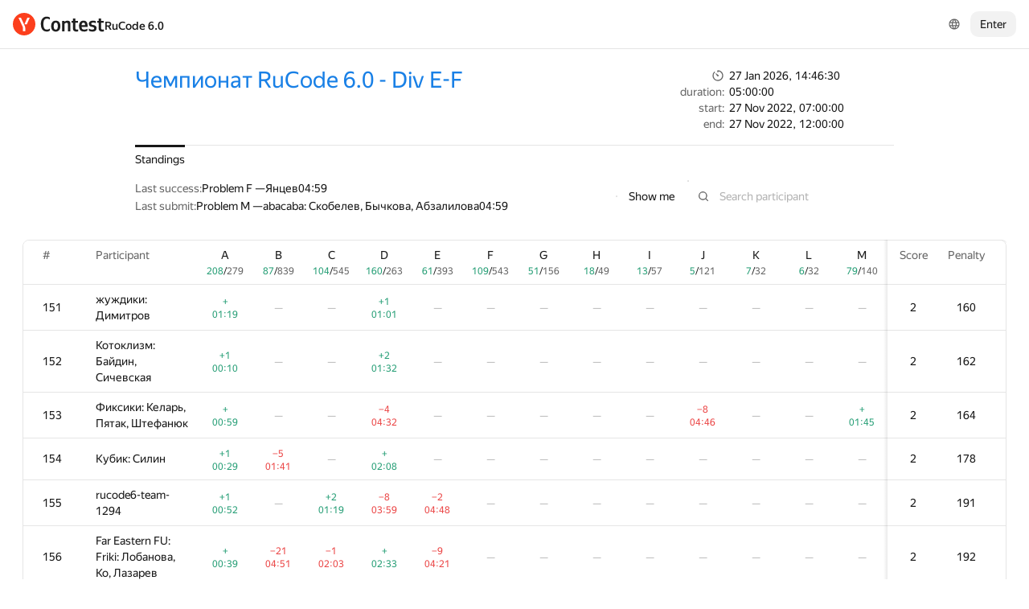

--- FILE ---
content_type: text/html; charset=UTF-8
request_url: https://contest.yandex.ru/rucode6.0/contest/41651/standings?lang=en&p=4
body_size: 199696
content:
<!DOCTYPE html><html class="i-ua_js_no i-ua_css_standard" lang="en"><head><meta charset="utf-8"/><meta name="viewport" content="width=device-width, initial-scale=1"/><meta http-equiv="X-UA-Compatible" content="IE=edge"/><title>Standings — Чемпионат RuCode 6.0 - Div E-F — RuCode 6.0</title><link rel="shortcut icon" href="/favicon.ico?1769525191245"/><script nonce="sf/Vaplful4DRKrEUGr/jQ==">;(function(d,e,c,r){e=d.documentElement;c="className";r="replace";e[c]=e[c][r]("i-ua_js_no","i-ua_js_yes");if(d.compatMode!="CSS1Compat")e[c]=e[c][r]("i-ua_css_standart","i-ua_css_quirks")})(document);;(function(d,e,c,n,w,v,f){e=d.documentElement;c="className";n="createElementNS";f="firstChild";w="http://www.w3.org/2000/svg";e[c]+=" i-ua_svg_"+(!!d[n]&&!!d[n](w,"svg").createSVGRect?"yes":"no");v=d.createElement("div");v.innerHTML="<svg/>";e[c]+=" i-ua_inlinesvg_"+((v[f]&&v[f].namespaceURI)==w?"yes":"no");})(document);;(function(d,e,p){e=d.documentElement;p="placeholder";e.className+=" i-ua_"+p+(p in d.createElement("input")?"_yes":"_no")})(document);</script><link rel="stylesheet" href="//yastatic.net/s3/contest/static/contest-www/23d5bce1a5aa521f5b729e4bf0844c3323993689/bundles/standings/_standings.css"/><!--[if IE 6]><link rel="stylesheet" href="//yastatic.net/s3/contest/static/contest-www/23d5bce1a5aa521f5b729e4bf0844c3323993689/bundles/standings/_standings.ie6.css"/><![endif]--><!--[if IE 7]><link rel="stylesheet" href="//yastatic.net/s3/contest/static/contest-www/23d5bce1a5aa521f5b729e4bf0844c3323993689/bundles/standings/_standings.ie7.css"/><![endif]--><!--[if IE 8]><link rel="stylesheet" href="//yastatic.net/s3/contest/static/contest-www/23d5bce1a5aa521f5b729e4bf0844c3323993689/bundles/standings/_standings.ie8.css"/><![endif]--><!--[if IE 9]><link rel="stylesheet" href="//yastatic.net/s3/contest/static/contest-www/23d5bce1a5aa521f5b729e4bf0844c3323993689/bundles/standings/_standings.ie9.css"/><![endif]--><link rel="stylesheet" href="//yastatic.net/s3/contest/static/contest-www/23d5bce1a5aa521f5b729e4bf0844c3323993689/bundles/standings/_standings.print.css" media="print"/><script src="//yastatic.net/jquery/1.8.3/jquery.min.js" nonce="/kPEu0I+zsbROFWQ1mWkOQ=="></script><script src="//yastatic.net/s3/contest/static/contest-www/23d5bce1a5aa521f5b729e4bf0844c3323993689/bundles/standings/_standings.en.js" nonce="sf/Vaplful4DRKrEUGr/jQ=="></script><meta name="description" content="Yandex.Contest is a service allowing programmers all over the world to compete and train on a given problemsets, and coaches and trainers to share their problems and tasks with both students and community"/><meta name="viewport" content="width=device-width, initial-scale=1"/><meta name="yandex-verification" content="b22f2e5048e733e5"/><script nonce="sf/Vaplful4DRKrEUGr/jQ==">!function(n,i){if(n.Ya=n.Ya||{},Ya.Rum)throw new Error("Rum: interface is already defined");var e=n.performance,t=e&&e.timing&&e.timing.navigationStart||Ya.startPageLoad||+new Date,a=n.requestAnimationFrame,r=Ya.Rum={enabled:!!e,vsStart:document.visibilityState,vsChanged:!1,_defTimes:[],_defRes:[],_deltaMarks:{},_markListeners:{},_onComplete:[],_onInit:[],_unsubscribers:[],_settings:{},_vars:{},init:function(n,i){r._settings=n,r._vars=i},getTime:e&&e.now?function(){return e.now()}:Date.now?function(){return Date.now()-t}:function(){return new Date-t},time:function(n){r._deltaMarks[n]=[r.getTime()]},timeEnd:function(n,i){var e=r._deltaMarks[n];e&&0!==e.length&&e.push(r.getTime(),i)},sendTimeMark:function(n,i,e,t){void 0===i&&(i=r.getTime()),r._defTimes.push([n,i,t]),r.mark(n,i)},sendDelta:function(n,i,e,t){var a,s=r._deltaMarks;s[n]||void 0===i||(a=t&&t.originalEndTime?t.originalEndTime:r.getTime(),s[n]=[a-i,a,e])},sendResTiming:function(n,i){r._defRes.push([n,i])},sendRaf:function(n){var i=r.getSetting("forcePaintTimeSending");if(a&&(i||!r.isVisibilityChanged())){var e="2616."+n;a((function(){!i&&r.isVisibilityChanged()||(r.getSetting("sendFirstRaf")&&r.sendTimeMark(e+".205"),a((function(){!i&&r.isVisibilityChanged()||r.sendTimeMark(e+".1928")})))}))}},isVisibilityChanged:function(){return r.vsStart&&("visible"!==r.vsStart||r.vsChanged)},mark:e&&e.mark?function(n,i){e.mark(n+(i?": "+i:""))}:function(){},getSetting:function(n){var i=r._settings[n];return null===i?null:i||""},on:function(n,i){if("function"==typeof i)return(r._markListeners[n]=r._markListeners[n]||[]).push(i),function(){if(r._markListeners[n]){var e=r._markListeners[n].indexOf(i);e>-1&&r._markListeners[n].splice(e,1)}}},sendTrafficData:function(){},finalizeLayoutShiftScore:function(){},finalizeLargestContentfulPaint:function(){},getLCPAdditionalParams:function(){}};document.addEventListener&&document.addEventListener("visibilitychange",(function n(){Ya.Rum.vsChanged=!0,document.removeEventListener("visibilitychange",n)}))}(window);

!function(){if(window.PerformanceLongTaskTiming){var e=function(e,n){return(e=e.concat(n)).length>300&&(e=e.slice(e.length-300)),e};function n(){var n=Ya.Rum._tti={events:[],eventsAfterTTI:[],fired:!1,observer:new PerformanceObserver((function(r){var t=r.getEntries();n.events=e(n.events,t),n.fired&&(n.eventsAfterTTI=e(n.eventsAfterTTI,t))}))};n.observer.observe({entryTypes:["longtask"]}),Ya.Rum._unsubscribers&&Ya.Rum._unsubscribers.push((function(){n.observer.disconnect()}))}n(),Ya.Rum._onInit&&Ya.Rum._onInit.push(n)}}();

Ya.Rum.observeDOMNode=window.IntersectionObserver?function(e,i,n){var t=this,o=Ya.Rum.getSetting("forcePaintTimeSending");!function r(){if(o||!t.isVisibilityChanged()){var s="string"==typeof i?document.querySelector(i):i;s?new IntersectionObserver((function(i,n){!o&&t.isVisibilityChanged()||(Ya.Rum.sendTimeMark(e),n.unobserve(s))}),n).observe(s):setTimeout(r,100)}}()}:function(){};

!function(){var e,n,t,i=Ya.Rum,o=[];function s(){var t=o.join("\r\n");o=[],e=null,n&&a(n,t)}function a(e,n){if(!(navigator.sendBeacon&&t&&navigator.sendBeacon(e,n))){var i=new XMLHttpRequest;i.open("POST",e),i.send(n)}}function g(t,c,r,u,l,v,d,f,j,m){var p=[t?"/reqid="+t:"",c?"/"+c.join("/"):"",r?"/path="+r:"",u?"/events="+u:"",l?"/slots="+l.join(";"):"",v?"/experiments="+v.join(";"):"",d?"/vars="+d:"","/cts="+(new Date).getTime(),j||"","/*"+(f||"")];m&&m!==n?a(m,p.join("")):(o.push(p.join("")),o.length<42?e=setTimeout(s,15):s(),i.sendToClck=g)}i.send=function(o,s,a,c,r,u,l){clearTimeout(e),n=i.getSetting("clck"),t=i.getSetting("beacon"),g(i.getSetting("reqid"),l,s,r,i.getSetting("slots"),i.getSetting("experiments"),a)}}();

!function(){var n=Ya.Rum,i=window.BEM;function t(){i&&i.channel("i-bem").onFirst("start-init",(function(){n.getSetting("sendBeforeBemInited")&&n.sendTimeMark("2418")})).onFirst("init",(function(){n.sendTimeMark("2295")}))}t(),n._onInit&&n._onInit.push(t)}();

Ya.Rum?.init({"beacon":true,"clck":"https://yandex.ru/clck/click","reqid":"miRAsxYW"}, {"-page":"unknown","-platform":"desktop","-env":"production","rum_id":"ru.contest-www","-project":"contest-www"});
!function(e,n){if(!e)throw new Error("Rum: interface is not included");if(!e.enabled)return e.getSetting=function(){return""},e.getVarsList=function(){return[]},void(e.getResourceTimings=e.pushConnectionTypeTo=e.pushTimingTo=e.normalize=e.sendCounter=e.sendDelta=e.sendTimeMark=e.sendResTiming=e.sendTiming=e.sendTTI=e.makeSubPage=e.sendHeroElement=e.onReady=e.onQuietWindow=function(){});e.getVarsList=function(){var n=e._vars;return Object.keys(n).map(function(e){return e+"="+encodeURIComponent(n[e]).replace(/\*/g,"%2A")})},e.setVars=function(n){Object.keys(n).forEach(function(t){e._vars[t]=n[t]}),M(),I()};var t,i,r="690.1033",o="690.2096.207",a="690.2096.2877",s="690.2096.2892",c="690.2096.2044",u="690.2096.361",d="690.2096.4004",f=3,l=3e3,v={connectEnd:2116,connectStart:2114,decodedBodySize:2886,domComplete:2124,domContentLoadedEventEnd:2131,domContentLoadedEventStart:2123,domInteractive:2770,domLoading:2769,domainLookupEnd:2113,domainLookupStart:2112,duration:2136,encodedBodySize:2887,entryType:2888,fetchStart:2111,initiatorType:2889,loadEventEnd:2126,loadEventStart:2125,nextHopProtocol:2890,redirectCount:1385,redirectEnd:2110,redirectStart:2109,requestStart:2117,responseEnd:2120,responseStart:2119,secureConnectionStart:2115,startTime:2322,transferSize:2323,type:76,unloadEventEnd:2128,unloadEventStart:2127,workerStart:2137},g={visible:1,hidden:2,prerender:3},m={bluetooth:2064,cellular:2065,ethernet:2066,none:1229,wifi:2067,wimax:2068,other:861,unknown:836,0:836,1:2066,2:2067,3:2070,4:2071,5:2768},p={"first-paint":2793,"first-contentful-paint":2794},h=Object.keys(p).length,y=e.getTime,T=window.PerformanceObserver,E=window.performance||{},S=E.timing||{},b=E.navigation||{},C=navigator.connection,k={},L={},w=e._deltaMarks,R=document.createElement("link"),j=document.createElement("a"),x="function"==typeof E.getEntriesByType,_=S.navigationStart;function M(){t=e.getVarsList(),e.getSetting("sendClientUa")&&t.push("1042="+encodeURIComponent(navigator.userAgent))}function I(){i=t.concat(["143.2129="+_])}function O(e){function n(){removeEventListener("DOMContentLoaded",n),removeEventListener("load",n),e()}"loading"===document.readyState?(addEventListener("DOMContentLoaded",n),addEventListener("load",n)):e()}function z(){var n;e.getSetting("disableOnLoadTasks")||(removeEventListener("load",z),(n=e.getSetting("periodicStatsIntervalMs"))||null===n||(n=15e3),n&&(V=setInterval(Q,n)),addEventListener("beforeunload",Q),function(){if(T){q(E.getEntriesByType("navigation")),q(E.getEntriesByType("resource"));try{new T(function(e){q(e.getEntries())}).observe({entryTypes:["resource","navigation"]})}catch(e){}e._periodicTasks.push(J)}}(),function(){if(T)try{new T(function(e,n){var t=e.getEntries()[0];if(t){var i=t.processingStart,r={duration:t.duration,js:t.processingEnd-i,name:t.name};t.target&&(r.target=K(t.target)),A("first-input",i-t.startTime,r),n.disconnect()}}).observe({type:"first-input",buffered:!0})}catch(e){}}(),function(){if(x){var e=E.getEntriesByType("navigation")[0];if(e){var n=[];me(n,e),fe(n);var i=E.getEntriesByName("yndxNavigationSource")[0];i&&n.push("2091.186="+i.value),he(s,t.concat(n))}}}(),function(){if(T){var n=e.getSetting("clsWindowGap")?e.getSetting("clsWindowGap"):1/0,t=e.getSetting("clsWindowSize")?e.getSetting("clsWindowSize"):1/0,i=new T(function(e){var i=e.getEntries();null==$&&($=0);for(var r=0;r<i.length;r++){var o=i[r];o.hadRecentInput||(Z&&o.startTime-X[X.length-1].startTime<n&&o.startTime-X[0].startTime<t?(Z+=o.value,X.push(o)):(ne(),Z=o.value,X=[o]))}ne()});try{i.observe({type:"layout-shift",buffered:!0})}catch(e){}addEventListener("visibilitychange",function e(){if("hidden"===document.visibilityState){removeEventListener("visibilitychange",e);try{"function"==typeof i.takeRecords&&i.takeRecords(),i.disconnect()}catch(e){}te()}}),addEventListener("beforeunload",te)}}(),function(){if(T&&(e.getSetting("forcePaintTimeSending")||!e.isVisibilityChanged())){var n=new T(function(e){for(var n=e.getEntries(),t=0;t<n.length;t++){var i=n[t];ie=i.renderTime||i.loadTime,re=i}oe||(U("largest-loading-elem-paint",ie),oe=!0)});try{n.observe({type:"largest-contentful-paint",buffered:!0})}catch(e){}addEventListener("visibilitychange",function e(){if("hidden"===document.visibilityState){removeEventListener("visibilitychange",e);try{"function"==typeof n.takeRecords&&n.takeRecords(),n.disconnect()}catch(e){}ae()}}),addEventListener("beforeunload",ae)}}())}function B(){var n=S.domContentLoadedEventStart,i=S.domContentLoadedEventEnd;if(0!==n||0!==i){var o=0===S.responseStart?_:S.responseStart,a=0===S.domainLookupStart?_:S.domainLookupStart,s=t.concat(["2129="+_,"1036="+(a-_),"1037="+(S.domainLookupEnd-S.domainLookupStart),"1038="+(S.connectEnd-S.connectStart),S.secureConnectionStart&&"1383="+(S.connectEnd-S.secureConnectionStart),"1039="+(S.responseStart-S.connectEnd),"1040="+(S.responseEnd-o),"1040.906="+(S.responseEnd-a),"1310.2084="+(S.domLoading-o),"1310.2085="+(S.domInteractive-o),"1310.1309="+(i-n),"1310.1007="+(n-o),navigator.deviceMemory&&"3140="+navigator.deviceMemory,navigator.hardwareConcurrency&&"3141="+navigator.hardwareConcurrency]);Object.keys(v).forEach(function(e){e in S&&S[e]&&s.push(v[e]+"="+pe(S[e],_))}),e.vsStart?(s.push("1484="+(g[e.vsStart]||2771)),e.vsChanged&&s.push("1484.719=1")):s.push("1484="+g.visible),b&&(b.redirectCount&&s.push("1384.1385="+b.redirectCount),1!==b.type&&2!==b.type||s.push("770.76="+b.type)),fe(s),he(r,s)}else setTimeout(B,50)}M(),I(),e.ajaxStart=0,e.ajaxComplete=0,O(function(){_&&setTimeout(function(){e.sendTimeMark=U,e.sendResTiming=H,e.sendTiming=G,e.timeEnd=D;for(var n=e._defRes;n.length;){var t=n.shift();H(t[0],t[1])}for(var i=e._defTimes;i.length;){var r=i.shift();U(r[0],r[1],!1,r[2])}Object.keys(w).forEach(function(e){A(e)}),B(),function n(){if(x&&(e.getSetting("forcePaintTimeSending")||!e.isVisibilityChanged())){for(var t=E.getEntriesByType("paint"),i=0;i<t.length;i++){var r=t[i],o=p[r.name];o&&!P[r.name]&&(P[r.name]=!0,N++,U("1926."+o,r.startTime))}if(N<h)try{new T(function(e,t){n(),t&&t.disconnect()}).observe({entryTypes:["paint"]})}catch(e){}}}(),e.getSetting("sendAutoElementTiming")&&se(),window.addEventListener("pageshow",ce),ue(),"complete"===document.readyState?z():addEventListener("load",z)},0)}),e._getCommonVars=function(){return t};var V,P={},N=0;function U(t,i,r,a){i===n&&(i=y()),r!==n&&!0!==r||e.mark(t,i);var s=ge(t);if(s.push("207="+pe(i)),W(s,a)){he(o,s),k[t]=k[t]||[],k[t].push(i);var c=e._markListeners[t];c&&c.length&&c.forEach(function(e){e(i)})}}function W(e,t){if(t){if(t.isCanceled&&t.isCanceled())return!1;var i=e.reduce(function(e,n,t){return"string"==typeof n&&(e[n.split("=")[0]]=t),e},{});Object.keys(t).forEach(function(r){if("function"!=typeof t[r]){var o=i[r],a=r+"="+t[r];o===n?e.push(a):e[o]=a}})}return!0}function D(e,n){var t=w[e];t&&0!==t.length&&(t.push(y(),n),A(e))}function A(t,i,r,o){var s,c,u,d=w[t];if(void 0!==i?s=(c=o&&o.originalEndTime?o.originalEndTime:e.getTime())-i:d&&(s=d[0],c=d[1],u=d[2]),s!==n&&c!==n){var f=ge(t);f.push("207.2154="+pe(s),"207.1428="+pe(c),"2877="+pe(c-s)),W(f,r)&&W(f,u)&&(he(a,f),delete w[t])}}function H(e,n){le(n,function(t){t&&G(e,t[t.length-1],n)})}function G(n,t,i){var r=ge(n);e.getSetting("sendUrlInResTiming")&&r.push("13="+encodeURIComponent(i)),me(r,t),he(c,r)}function Q(){var n=!1;e._periodicTasks.forEach(function(e){e()&&(n=!0)}),n||clearInterval(V)}e.getTimeMarks=function(){return k},e._periodicTasks=[];var Y=0;function q(e){if(e&&e.length)for(var n=L,t=0;t<e.length;t++){var i=F(e[t]);if(i){var r=i.domain+"-"+i.extension,o=n[r]=n[r]||{count:0,size:0};o.count++,o.size+=i.size}}}function F(e){var n=e.transferSize;if(null!=n){j.href=e.name;var t=j.pathname;if(0!==t.indexOf("/clck")){var i=t.lastIndexOf("."),r="";return-1!==i&&t.lastIndexOf("/")<i&&t.length-i<=5&&(r=t.slice(i+1)),{size:n,domain:j.hostname,extension:r}}}}function J(){var n=e.getSetting("maxTrafficCounters")||250;if(Y>=n)return!1;for(var i=Object.keys(L),r="",o=0;o<i.length;o++){var a=i[o],s=L[a];r+=encodeURIComponent(a)+"!"+s.count+"!"+s.size+";"}if(r.length){Y++;var c=t.concat(["d="+r,"t="+pe(y())]);he(u,c)}return L={},Y<n}function K(e){if(!e)return"";var t=(e.tagName||"").toLowerCase(),i=e.className&&e.className.baseVal!==n?e.className.baseVal:e.className;return t+(i?(" "+i).replace(/\s+/g,"."):"")}var X,Z,$=("layout-shift",Boolean(T&&T.supportedEntryTypes&&-1!==T.supportedEntryTypes.indexOf("layout-shift"))?0:null),ee=null;function ne(){Z>$&&($=Z,ee=X)}function te(){if(null!=$){var i=["s="+Math.round(1e6*$)/1e6];if(e.getSetting("logClsTarget")){var r=function(e){var n=null;if(!e)return null;var t=null;return(n=e.reduce(function(e,n){return e&&e.value>n.value?e:n}))&&n.sources&&n.sources.length&&(t=n.sources.find(function(e){return e.node&&1===e.node.nodeType})||n.sources[0]),t&&K(t.node)}(ee);i.push("target="+r)}he(d,t.concat(i)),$=null,Z=n,X=n}}var ie=null,re=null,oe=!1;function ae(){if(null!=ie){var n=e.getLCPAdditionalParams(re);U("largest-contentful-paint",ie,!1,n),ie=null,re=null}}var se=T?function(){if(e.getSetting("forcePaintTimeSending")||!e.isVisibilityChanged())try{new T(function(e){for(var n=e.getEntries(),t=0;t<n.length;t++){var i=n[t];U("element-timing."+i.identifier,i.startTime)}}).observe({type:"element",buffered:!0})}catch(e){}}:function(){};function ce(e){e.persisted&&U("bfcache")}function ue(n,t,i){if(e._tti){var r=y();de(function(o){var a={2796.2797:ve(e._tti.events||[],t),689.2322:pe(r)};i&&Object.keys(i).forEach(function(e){a[e]=i[e]}),U(n||"2795",o,!0,a),e._tti.fired=!0},t)}}function de(n,t){e._tti&&(t||(t=y()),function i(){var r,o=t,a=y(),s=e._tti.events||[],c=s.length;0!==c&&(r=s[c-1],o=Math.max(o,Math.floor(r.startTime+r.duration))),a-o>=l?n(o):setTimeout(i,1e3)}())}function fe(e){C&&e.push("2437="+(m[C.type]||2771),C.downlinkMax!==n&&"2439="+C.downlinkMax,C.effectiveType&&"2870="+C.effectiveType,C.rtt!==n&&"rtt="+C.rtt,C.downlink!==n&&"dwl="+C.downlink)}function le(e,n){if(!x)return n(null);R.href=e;var t=R.href,i=0,r=100;setTimeout(function e(){var o=E.getEntriesByName(t);if(o.length)return n(o);i++<f?(setTimeout(e,r),r+=r):n(null)},0)}function ve(e,n){return e=e||[],n=n||0,e.filter(function(e){return e.startTime-n>=-50}).map(function(e){var n=e.name?e.name.split("-").map(function(e){return e[0]}).join(""):"u",t=Math.floor(e.startTime);return n+"-"+t+"-"+Math.floor(t+e.duration)}).join(".")}function ge(n){return i.concat(["1701="+n,e.ajaxStart&&"1201.2154="+pe(e.ajaxStart),e.ajaxComplete&&"1201.2052="+pe(e.ajaxComplete)])}function me(e,n){Object.keys(v).forEach(function(t){if(t in n){var i=n[t];(i||0===i)&&e.push(v[t]+"="+pe(i))}})}function pe(e,n){return"string"==typeof e?encodeURIComponent(e):Math.round(1e3*(e-(n||0)))/1e3}function he(n,t){var i=encodeURIComponent(window.YaStaticRegion||"unknown");t.push("-cdn="+i);var r=t.filter(Boolean).join(",");e.send(null,n,r)}e.sendTTI=ue,e.sendHeroElement=function(e){U("2876",e)},e._subpages={},e.makeSubPage=function(n,t){var i=e._subpages[n];e._subpages[n]=void 0===i?i=0:++i;var r=!1;return{689.2322:pe(void 0!==t?t:y()),2924:n,2925:i,isCanceled:function(){return r},cancel:function(){r=!0}}},e._getLongtasksStringValue=ve,e.getResourceTimings=le,e.pushConnectionTypeTo=fe,e.pushTimingTo=me,e.normalize=pe,e.sendCounter=he,e.sendDelta=A,e.sendTrafficData=J,e.finalizeLayoutShiftScore=te,e.finalizeLargestContentfulPaint=ae,e.onReady=O,e.onQuietWindow=de,e.getSelector=K,e.sendBFCacheTimeMark=ce}(Ya.Rum);

!function(n){if(!n.Ya||!Ya.Rum)throw new Error("Rum: interface is not defined");var e=Ya.Rum;e.getSetting=function(n){var t=e._settings[n];return null===t?null:t||""}}("undefined"!=typeof self?self:window);

!function(e,r){var n={client:["690.2354",1e3,100,0],uncaught:["690.2361",100,10,0],external:["690.2854",100,10,0],script:["690.2609",100,10,0]},t={};r.ERROR_LEVEL={INFO:"info",DEBUG:"debug",WARN:"warn",ERROR:"error",FATAL:"fatal"},r._errorSettings={clck:"https://yandex.ru/clck/click",beacon:!0,project:"unknown",page:"",env:"",experiments:[],additional:{},platform:"",region:"",dc:"",host:"",service:"",level:"",version:"",yandexuid:"",loggedin:!1,coordinates_gp:"",referrer:!0,preventError:!1,unhandledRejection:!1,traceUnhandledRejection:!1,uncaughtException:!0,debug:!1,limits:{},silent:{},filters:{},pageMaxAge:864e6,initTimestamp:+new Date};var o=!1;function a(e,r){for(var n in r)r.hasOwnProperty(n)&&(e[n]=r[n]);return e}function i(e){return"boolean"==typeof e&&(e=+e),"number"==typeof e?e+"":null}r.initErrors=function(n){var t=a(r._errorSettings,n);o||(t.uncaughtException&&function(){var n=r._errorSettings;if(e.addEventListener)e.addEventListener("error",s),n.resourceFails&&e.addEventListener("error",l,!0),"Promise"in e&&n.unhandledRejection&&e.addEventListener("unhandledrejection",function(e){var n,t,o=e.reason,a={};o&&(o.stack&&o.message?(n=o.message,t=o.stack):(n=String(o),t=r._parseTraceablePromiseStack(e.promise),"[object Event]"===n?n="event.type: "+o.type:"[object Object]"===n&&(a.unhandledObject=o)),o.target&&o.target.src&&(a.src=o.target.src),s({message:"Unhandled rejection: "+n,stack:t,additional:a}))});else{var t=e.onerror;e.onerror=function(e,r,n,o,a){s({error:a||new Error(e||"Empty error"),message:e,lineno:n,colno:o,filename:r}),t&&t.apply(this,arguments)}}}(),t.unhandledRejection&&t.traceUnhandledRejection&&r._traceUnhandledRejection&&r._traceUnhandledRejection(),o=!0)},r.updateErrors=function(e){a(r._errorSettings,e)},r.updateAdditional=function(e){r._errorSettings.additional=a(r._errorSettings.additional||{},e)},r._handleError=function(e,o,i){var s,l,c=r._errorSettings;if(c.preventError&&e.preventDefault&&e.preventDefault(),o)s=e,l="client";else{s=r._normalizeError(e),l=s.type;var d=c.onError;"function"==typeof d&&d(s);var u=c.transform;if("function"==typeof u&&(s=u(s)),!s)return;s.settings&&(i=s.settings)}var g=+new Date,f=c.initTimestamp,p=c.pageMaxAge;if(!(-1!==p&&f&&f+p<g)){var m=n[l][1];"number"==typeof c.limits[l]&&(m=c.limits[l]);var v=n[l][2];"number"==typeof c.silent[l]&&(v=c.silent[l]);var h=n[l][3];if(h<m||-1===m){s.path=n[l][0];var E=r._getErrorData(s,{silent:h<v||-1===v?"no":"yes",isCustom:Boolean(o)},a(a({},c),i)),_=function(e){t[s.message]=!1,r._sendError(e.path,e.vars),n[l][3]++}.bind(this,E);if(void 0===c.throttleSend)_();else{if(t[s.message])return;t[s.message]=!0,setTimeout(_,c.throttleSend)}}}},r._getReferrer=function(r){var n=r.referrer,t=typeof n;return"function"===t?n():"string"===t&&n?n:!1!==n&&e.location?e.location.href:void 0},r.getErrorSetting=function(e){return r._errorSettings[e]},r._buildExperiments=function(e){return e instanceof Array?e.join(";"):""},r._buildAdditional=function(e,r){var n="";try{var t=a(a({},e),r);0!==Object.keys(t).length&&(n=JSON.stringify(t))}catch(e){}return n},r._getErrorData=function(n,t,o){t=t||{};var a=r._buildExperiments(o.experiments),s=r._buildAdditional(o.additional,n.additional),l={"-stack":n.stack,"-url":n.file,"-line":n.line,"-col":n.col,"-block":n.block,"-method":n.method,"-msg":n.message,"-env":o.env,"-external":n.external,"-externalCustom":n.externalCustom,"-project":o.project,"-service":n.service||o.service,"-page":n.page||o.page,"-platform":o.platform,"-level":n.level,"-experiments":a,"-version":o.version,"-region":o.region,"-dc":o.dc,"-host":o.host,"-yandexuid":o.yandexuid,"-loggedin":o.loggedin,"-coordinates_gp":n.coordinates_gp||o.coordinates_gp,"-referrer":r._getReferrer(o),"-source":n.source,"-sourceMethod":n.sourceMethod,"-type":t.isCustom?n.type:"","-additional":s,"-adb":i(Ya.blocker)||i(o.blocker),"-cdn":e.YaStaticRegion,"-ua":navigator.userAgent,"-silent":t.silent,"-ts":+new Date,"-init-ts":o.initTimestamp};return o.debug&&e.console&&console[console[n.level]?n.level:"error"]("[error-counter] "+n.message,l,n.stack),{path:n.path,vars:l}},r._baseNormalizeError=function(e){var r=(e=e||{}).error,n=e.filename||e.fileName||"",t=r&&r.stack||e.stack||"",o=e.message||"",a=r&&r.additional||e.additional;return{file:n,line:e.lineno||e.lineNumber,col:e.colno||e.colNumber,stack:t,message:o,additional:a}},r._normalizeError=function(e){var n=r._baseNormalizeError(e),t="uncaught",o=r._isExternalError(n.file,n.message,n.stack),a="",i="";return o.hasExternal?(t="external",a=o.common,i=o.custom):/^Script error\.?$/.test(n.message)&&(t="script"),n.external=a,n.externalCustom=i,n.type=t,n},r._createVarsString=function(e){var r=[];for(var n in e)e.hasOwnProperty(n)&&(e[n]||0===e[n])&&r.push(n+"="+encodeURIComponent(e[n]).replace(/\*/g,"%2A"));return r.join(",")},r._sendError=function(e,n){r.send(null,e,r._createVarsString(n),null,null,null,null)};var s=function(e){r._handleError(e,!1)},l=function(e){var n=e.target;if(n){var t=n.srcset||n.src;if(t||(t=n.href),t){var o=n.tagName||"UNKNOWN";r.logError({message:o+" load error",additional:{src:t}})}}};r._parseTraceablePromiseStack=function(){}}("undefined"!=typeof self?self:window,Ya.Rum);

!function(e){var r={url:{0:/(miscellaneous|extension)_bindings/,1:/^chrome:/,2:/kaspersky-labs\.com\//,3:/^(?:moz|chrome|safari)-extension:\/\//,4:/^file:/,5:/^resource:\/\//,6:/webnetc\.top/,7:/local\.adguard\.com/},message:{0:/__adgRemoveDirect/,1:/Content Security Policy/,2:/vid_mate_check/,3:/ucapi/,4:/Access is denied/i,5:/^Uncaught SecurityError/i,6:/__ybro/,7:/__show__deepen/,8:/ntp is not defined/,9:/Cannot set property 'install' of undefined/,10:/NS_ERROR/,11:/Error loading script/,12:/^TypeError: undefined is not a function$/,13:/__firefox__\.(?:favicons|metadata|reader|searchQueryForField|searchLoginField)/},stack:{0:/(?:moz|chrome|safari)-extension:\/\//,1:/adguard.*\.user\.js/i}};function n(e,r){if(e&&r){var n=[];for(var o in r)if(r.hasOwnProperty(o)){var i=r[o];"string"==typeof i&&(i=new RegExp(i)),i instanceof RegExp&&i.test(e)&&n.push(o)}return n.join("_")}}function o(e,o){var i,a=[];for(var t in r)r.hasOwnProperty(t)&&(i=n(e[t],o[t]))&&a.push(t+"~"+i);return a.join(";")}e._isExternalError=function(n,i,a){var t=e._errorSettings.filters||{},s={url:(n||"")+"",message:(i||"")+"",stack:(a||"")+""},c=o(s,r),u=o(s,t);return{common:c,custom:u,hasExternal:!(!c&&!u)}}}(Ya.Rum);

Ya.Rum?.initErrors({"page":"unknown","platform":"desktop","env":"production","reqid":"miRAsxYW","project":"contest-www"});</script><link rel="stylesheet" href="https://yastatic.net/s3/contest/katex/v0.16.11/katex.min.css"/><script nonce="sf/Vaplful4DRKrEUGr/jQ==">window.MathJax = { AssistiveMML: { disabled: true }, showMathMenu: false };</script><script src="//yandex.st/contest/mathjax/MathJax.js?config=MML_CHTML" nonce="sf/Vaplful4DRKrEUGr/jQ=="></script></head><body class="b-page b-page__body i-global i-ua i-ua_interaction_yes page hr-fonts hr-variables hr-theme hr-theme_color_light i-bem" data-bem="{&quot;i-global&quot;:{&quot;lang&quot;:&quot;en&quot;,&quot;tld&quot;:&quot;ru&quot;,&quot;content-region&quot;:&quot;ru&quot;,&quot;click-host&quot;:&quot;//clck.yandex.ru&quot;,&quot;passport-host&quot;:&quot;https://passport.yandex.ru&quot;,&quot;pass-host&quot;:&quot;pass.yandex.ru&quot;,&quot;social-host&quot;:&quot;social.yandex.ru&quot;,&quot;export-host&quot;:&quot;https://export.yandex.ru&quot;,&quot;login&quot;:&quot;&quot;,&quot;lego-static-host&quot;:&quot;//yastatic.net/lego/2.10-142&quot;,&quot;id&quot;:&quot;contest&quot;,&quot;yandexuid&quot;:&quot;7473075091769525190&quot;,&quot;social-retpath&quot;:&quot;https://contest.yandex.ru/i-social__closer.html&quot;,&quot;retpath&quot;:&quot;https://contest.yandex.ru/rucode6.0/contest/41651/standings?lang=en&amp;p=4&quot;,&quot;passport-msg&quot;:&quot;contest&quot;},&quot;i-ua&quot;:{},&quot;page&quot;:{}}"><div class="page__head"><div class="banners"></div><header class="page__header"><div class="page__header-left"><a class="page__logo" href="/" title="Contest"><div class="logo2"><img class="logo2__image" src="//yastatic.net/s3/contest/contest/logo/en.svg"/></div></a><div class="page__search"><a class="link link_size_s link_view_none i-font i-font_face_textbook page__competition-link" href="/rucode6.0/">RuCode 6.0</a></div></div><div class="page__header-right"><div class="dropdown-menu dropdown-menu_theme_ffffff lang-switcher i-bem" data-bem="{&quot;dropdown-menu&quot;:{},&quot;lang-switcher&quot;:{&quot;tune&quot;:&quot;http://tune.yandex.ru&quot;}}"><button class="hr-button hr-button_view_ghost hr-button_size_m hr-control hr-control_size_m dropdown-menu__switcher i-bem" data-bem="{&quot;hr-button&quot;:{}}" type="button"><span class="hr-button__content"><span class="hr-slot__wrapper hr-slot__wrapper_type_icon hr-slot__wrapper_place_left"></span><span class="hr-icon hr-icon_size_s hr-button__primary-icon"><svg viewBox="0 0 24 24" fill="none" xmlns="http://www.w3.org/2000/svg"><path fill-rule="evenodd" clip-rule="evenodd" d="M2.125 12c0-5.454 4.421-9.875 9.875-9.875S21.875 6.546 21.875 12 17.454 21.875 12 21.875 2.125 17.454 2.125 12Zm1.956-1.825a8.15 8.15 0 0 0 0 3.65h3.594a14.644 14.644 0 0 1-.15-1.843c.013-.608.063-1.211.15-1.807H4.081Zm.62-1.75h3.34a14.648 14.648 0 0 1 1.97-4.305A8.143 8.143 0 0 0 4.7 8.425ZM12 4.355a12.893 12.893 0 0 0-2.136 4.07h4.272A12.892 12.892 0 0 0 12 4.355Zm2.554 5.82H9.446c-.1.6-.157 1.21-.17 1.825.013.615.07 1.225.17 1.825h5.108c.1-.6.157-1.21.17-1.825a12.894 12.894 0 0 0-.17-1.825Zm1.77 3.65a14.637 14.637 0 0 0 .15-1.843 14.656 14.656 0 0 0-.149-1.807h3.594a8.147 8.147 0 0 1 0 3.65h-3.594Zm-2.188 1.75H9.864A12.895 12.895 0 0 0 12 19.645a12.893 12.893 0 0 0 2.136-4.07ZM10.01 19.88a14.647 14.647 0 0 1-1.97-4.305H4.702a8.143 8.143 0 0 0 5.308 4.305Zm3.98 0a14.648 14.648 0 0 0 1.97-4.305h3.338a8.143 8.143 0 0 1-5.308 4.305Zm5.308-11.455H15.96a14.65 14.65 0 0 0-1.97-4.305 8.143 8.143 0 0 1 5.308 4.305Z" fill="currentColor"></path></svg></span><span class="hr-slot__wrapper hr-slot__wrapper_type_icon hr-slot__wrapper_place_right"></span><span class="hr-button__state"></span></span></button><div class="popup popup_theme_normal popup_autoclosable_yes popup_adaptive_yes popup_animate_yes dropdown__popup lang-switcher__popup-content dropdown-menu__popup"><div class="popup__under"></div><i class="popup__tail"></i><div class="popup__content"><div class="b-menu-vert dropdown-menu__menu dropdown-menu__menu_theme_ffffff" role="menu"><ul class="b-menu-vert__layout"><li class="b-menu-vert__layout-unit b-menu-vert__layout-unit_position_first"><a class="lang-switcher__lang" data-bem="{&quot;lang-switcher__lang&quot;:{&quot;lang&quot;:&quot;ru&quot;,&quot;url&quot;:&quot;https://contest.yandex.ru/rucode6.0/contest/41651/standings?lang=ru&amp;p=4&quot;}}" href="https://contest.yandex.ru/rucode6.0/contest/41651/standings?lang=ru&amp;p=4" role="button" tabindex="0"><div class="country-flag country-flag_s16_ru lang-switcher__flag"></div><span class="lang-switcher__lang-name">Русский</span></a></li><li class="b-menu-vert__layout-unit"><span class="lang-switcher__lang lang-switcher__lang_selected_yes"><div class="country-flag country-flag_s16_gb lang-switcher__flag"></div><span class="lang-switcher__lang-name">English</span></span></li><li class="b-menu-vert__layout-unit"><a class="lang-switcher__lang" data-bem="{&quot;lang-switcher__lang&quot;:{&quot;lang&quot;:&quot;hy&quot;,&quot;url&quot;:&quot;https://contest.yandex.ru/rucode6.0/contest/41651/standings?lang=hy&amp;p=4&quot;}}" href="https://contest.yandex.ru/rucode6.0/contest/41651/standings?lang=hy&amp;p=4" role="button" tabindex="0"><div class="country-flag country-flag_s16_am lang-switcher__flag"></div><span class="lang-switcher__lang-name">հայկ</span></a></li><li class="b-menu-vert__layout-unit"><a class="lang-switcher__lang" data-bem="{&quot;lang-switcher__lang&quot;:{&quot;lang&quot;:&quot;kk&quot;,&quot;url&quot;:&quot;https://contest.yandex.ru/rucode6.0/contest/41651/standings?lang=kk&amp;p=4&quot;}}" href="https://contest.yandex.ru/rucode6.0/contest/41651/standings?lang=kk&amp;p=4" role="button" tabindex="0"><div class="country-flag country-flag_s16_kz lang-switcher__flag"></div><span class="lang-switcher__lang-name">Қазақша</span></a></li><li class="b-menu-vert__layout-unit b-menu-vert__layout-unit_position_last"><a class="lang-switcher__lang" data-bem="{&quot;lang-switcher__lang&quot;:{&quot;lang&quot;:&quot;uz&quot;,&quot;url&quot;:&quot;https://contest.yandex.ru/rucode6.0/contest/41651/standings?lang=uz&amp;p=4&quot;}}" href="https://contest.yandex.ru/rucode6.0/contest/41651/standings?lang=uz&amp;p=4" role="button" tabindex="0"><div class="country-flag country-flag_s16_uz lang-switcher__flag"></div><span class="lang-switcher__lang-name">O'zbek tili</span></a></li></ul></div></div></div></div><a class="hr-button hr-button_size_s hr-button_view_secondary hr-control hr-control_size_s i-bem" data-bem="{&quot;hr-button&quot;:{}}" type="button" href="https://passport.yandex.ru/auth?origin=contest&amp;retpath=https%3A%2F%2Fcontest.yandex.ru%2Frucode6.0%2Fcontest%2F41651%2Fstandings%3Flang%3Den%26p%3D4"><span class="hr-button__content"><span class="hr-slot__wrapper hr-slot__wrapper_type_action hr-slot__wrapper_place_left"></span><span class="hr-button__text">Enter</span><span class="hr-slot__wrapper hr-slot__wrapper_type_action hr-slot__wrapper_place_right"></span><span class="hr-button__state"></span></span></a></div></header><ul class="tabs-menu tabs-menu_role_sections tabs-menu_size_m tabs-menu_theme_normal tabs-menu_layout_horiz tabs-menu_type_stroked i-bem" data-bem="{&quot;tabs-menu&quot;:{}}" role="menu"><div class="tabs-menu__inner"></div></ul></div><div class="page__main page__main_layout_table page__sect"><div class="content"><div class="contest-head"><div class="contest-head__item contest-head__item_role_title"><div><a class="link link_size_s link_view_link" href="/rucode6.0/contest/41651/enter/?retPage=">Чемпионат RuCode 6.0 - Div E-F</a></div></div><div class="contest-head__item contest-head__item_role_status"><div class="status"><dl class="status__props"><div class="status__prop"><dt class="status__name"><span class="hr-icon hr-icon_size_s"><svg viewBox="0 0 24 24" fill="none" xmlns="http://www.w3.org/2000/svg"><path d="M12 2a1 1 0 0 0-1 1v2a1 1 0 1 0 2 0v-.938A8.001 8.001 0 0 1 12 20 8 8 0 0 1 6.343 6.343 1 1 0 0 0 4.93 4.93 9.972 9.972 0 0 0 2 12c0 5.523 4.477 10 10 10s10-4.477 10-10S17.523 2 12 2Z" fill="currentColor"/><path d="M8.5 7.793a.5.5 0 0 0-.707.707l2.892 4.223a1.501 1.501 0 0 0 2.376.338 1.5 1.5 0 0 0-.338-2.376L8.5 7.793Z" fill="currentColor"/></svg></span></dt><dd class="status__value"><time class="time-local i-bem" data-bem="{&quot;time-local&quot;:{&quot;timestamp&quot;:1769525190492}}"></time></dd></div><div class="status__prop"><dt class="status__name">duration:</dt><dd class="status__value">05:00:00</dd></div><div class="status__prop"><dt class="status__name">start:</dt><dd class="status__value"><time class="time-local i-bem" data-bem="{&quot;time-local&quot;:{&quot;timestamp&quot;:1669532400000}}"></time></dd></div><div class="status__prop"><dt class="status__name">end:</dt><dd class="status__value"><time class="time-local i-bem" data-bem="{&quot;time-local&quot;:{&quot;timestamp&quot;:1669550400000}}"></time></dd></div></dl></div></div><div class="contest-head__item contest-head__item_role_aside"><div class="aside"></div></div></div><ul class="tabs-menu tabs-menu_size_m tabs-menu_theme_normal tabs-menu_layout_horiz tabs-menu_role_contest tabs-menu_type_stroked i-bem" data-bem="{&quot;tabs-menu&quot;:{}}" role="menu"><li class="tabs-menu__tab tabs-menu__tab_first_yes tabs-menu__tab_active_yes"><a class="link link_size_s link_view_link" href="/rucode6.0/contest/41651/standings/">Standings</a></li></ul><div class="content__details"><div class="stats"><div class="stats__title"><span class="stats__label">Last success:</span><span class="stats__problem">Problem F —</span><span class="stats__user">Янцев</span><span class="stats__score">04:59</span></div><div class="stats__title"><span class="stats__label">Last submit:</span><span class="stats__problem">Problem M —</span><span class="stats__user">abacaba: Скобелев, Бычкова, Абзалилова</span><span class="stats__score">04:59</span></div></div><div class="content__controls"><a class="hr-button hr-button_view_outline hr-button_size_m hr-button_checked_false hr-control hr-control_size_m i-bem" data-bem="{&quot;hr-button&quot;:{}}" type="button" href="https://contest.yandex.ru/rucode6.0/contest/41651/standings?lang=en&amp;p=my"><span class="hr-button__content"><span class="hr-slot__wrapper hr-slot__wrapper_type_action hr-slot__wrapper_place_left"></span><span class="hr-button__text">Show me</span><span class="hr-slot__wrapper hr-slot__wrapper_type_action hr-slot__wrapper_place_right"></span><span class="hr-button__state"></span></span></a><form class="form form_role_filt i-bem" data-bem="{&quot;form&quot;:{&quot;sugt&quot;:&quot;ptps&quot;}}" method="GET"><span class="input input_size_m input_clear-type_url input_suggest_yes input_view_outline hr-control hr-control_size_m i-bem" data-bem="{&quot;input&quot;:{&quot;dataprovider&quot;:{&quot;url&quot;:&quot;/rucode6.0/contest/41651/participantsSuggest/&quot;,&quot;dataType&quot;:&quot;json&quot;},&quot;popupMods&quot;:{&quot;sugt&quot;:&quot;ptps&quot;},&quot;live&quot;:false}}" data-clear-url="https://contest.yandex.ru/rucode6.0/contest/41651/standings?lang=en&amp;p=4"><span class="input__box"><input class="input__control" id="uniq1769500502465530" name="filt" placeholder="Search participant" aria-labelledby="labeluniq1769500502465530 hintuniq1769500502465530" value="" autocomplete="off"/><div class="input__state"></div><span class="hr-slot__wrapper hr-slot__wrapper_type_action hr-slot__wrapper_place_left"><span class="hr-slot hr-slot_gap_s hr-slot_padding_s"><span class="hr-slot__item"><span class="hr-icon hr-icon_size_s"><svg viewBox="0 0 24 24" fill="none" xmlns="http://www.w3.org/2000/svg"><path fillRule="evenodd" clipRule="evenodd" d="M11 5a6 6 0 1 0 0 12 6 6 0 0 0 0-12Zm-8 6a8 8 0 1 1 14.32 4.906l3.387 3.387a1 1 0 0 1-1.414 1.414l-3.387-3.387A8 8 0 0 1 3 11Z" fill="currentColor"/></svg></span></span></span></span><span class="hr-slot__wrapper hr-slot__wrapper_type_action hr-slot__wrapper_place_right"><span class="hr-slot hr-slot_gap_s hr-slot_padding_s"><span class="hr-slot__item"><button class="hr-button hr-button_size_xs hr-button_view_ghost hr-button_role_clear hr-control hr-control_size_xs input__clear i-bem" data-bem="{&quot;hr-button&quot;:{}}" type="button"><span class="hr-button__content"><span class="hr-slot__wrapper hr-slot__wrapper_place_left hr-slot__wrapper_type_icon"></span><span class="hr-icon hr-icon_size_s hr-button__primary-icon"><svg viewBox="0 0 24 24" fill="none" xmlns="http://www.w3.org/2000/svg"><path fillRule="evenodd" clipRule="evenodd" d="M4.293 4.293a1 1 0 0 1 1.414 0L12 10.586l6.293-6.293a1 1 0 1 1 1.414 1.414L13.414 12l6.293 6.293a1 1 0 0 1-1.414 1.414L12 13.414l-6.293 6.293a1 1 0 0 1-1.414-1.414L10.586 12 4.293 5.707a1 1 0 0 1 0-1.414Z" fill="currentColor"/></svg></span><span class="hr-slot__wrapper hr-slot__wrapper_place_right hr-slot__wrapper_type_icon"></span><span class="hr-button__state"></span></span></button></span></span></span></span></span><input type="hidden" name="lang" value="en"/></form></div></div><div class="table__hook table__hook_role_standings"><table class="table table_role_standings table_border_round t-scroller standings i-bem" data-bem="{&quot;t-scroller&quot;:{&quot;left&quot;:2,&quot;right&quot;:2,&quot;threshold&quot;:50,&quot;minwidth&quot;:944},&quot;standings&quot;:{}}"><thead class="table__head table__head_role_header"><tr class="table__row"><th class="table__header table__header_role_place">#</th><th class="table__header table__header_role_participant">Participant</th><th class="table__header table__header_role_result"><div class="table__data"><span class="standings-cell standings-cell_type_problem"><span class="standings-cell__problem-title"><span class="standings-cell__plain popupable i-bem" data-bem="{&quot;popupable&quot;:{&quot;hover&quot;:true,&quot;popupParams&quot;:{&quot;directions&quot;:[{&quot;to&quot;:&quot;top&quot;},{&quot;to&quot;:&quot;bottom&quot;}]}}}" title="Ascari&amp;#39;s Record">A</span></span><span class="standings-cell__problem-stats"><span class="standings-cell__problem-accepts">208</span>/<span class="standings-cell__problem-submissions">279</span></span></span></div></th><th class="table__header table__header_role_result"><div class="table__data"><span class="standings-cell standings-cell_type_problem"><span class="standings-cell__problem-title"><span class="standings-cell__plain popupable i-bem" data-bem="{&quot;popupable&quot;:{&quot;hover&quot;:true,&quot;popupParams&quot;:{&quot;directions&quot;:[{&quot;to&quot;:&quot;top&quot;},{&quot;to&quot;:&quot;bottom&quot;}]}}}" title="Big Integer And One Operation">B</span></span><span class="standings-cell__problem-stats"><span class="standings-cell__problem-accepts">87</span>/<span class="standings-cell__problem-submissions">839</span></span></span></div></th><th class="table__header table__header_role_result"><div class="table__data"><span class="standings-cell standings-cell_type_problem"><span class="standings-cell__problem-title"><span class="standings-cell__plain popupable i-bem" data-bem="{&quot;popupable&quot;:{&quot;hover&quot;:true,&quot;popupParams&quot;:{&quot;directions&quot;:[{&quot;to&quot;:&quot;top&quot;},{&quot;to&quot;:&quot;bottom&quot;}]}}}" title="Chess Pieces Placement">C</span></span><span class="standings-cell__problem-stats"><span class="standings-cell__problem-accepts">104</span>/<span class="standings-cell__problem-submissions">545</span></span></span></div></th><th class="table__header table__header_role_result"><div class="table__data"><span class="standings-cell standings-cell_type_problem"><span class="standings-cell__problem-title"><span class="standings-cell__plain popupable i-bem" data-bem="{&quot;popupable&quot;:{&quot;hover&quot;:true,&quot;popupParams&quot;:{&quot;directions&quot;:[{&quot;to&quot;:&quot;top&quot;},{&quot;to&quot;:&quot;bottom&quot;}]}}}" title="Discount">D</span></span><span class="standings-cell__problem-stats"><span class="standings-cell__problem-accepts">160</span>/<span class="standings-cell__problem-submissions">263</span></span></span></div></th><th class="table__header table__header_role_result"><div class="table__data"><span class="standings-cell standings-cell_type_problem"><span class="standings-cell__problem-title"><span class="standings-cell__plain popupable i-bem" data-bem="{&quot;popupable&quot;:{&quot;hover&quot;:true,&quot;popupParams&quot;:{&quot;directions&quot;:[{&quot;to&quot;:&quot;top&quot;},{&quot;to&quot;:&quot;bottom&quot;}]}}}" title="Efficient Amplification">E</span></span><span class="standings-cell__problem-stats"><span class="standings-cell__problem-accepts">61</span>/<span class="standings-cell__problem-submissions">393</span></span></span></div></th><th class="table__header table__header_role_result"><div class="table__data"><span class="standings-cell standings-cell_type_problem"><span class="standings-cell__problem-title"><span class="standings-cell__plain popupable i-bem" data-bem="{&quot;popupable&quot;:{&quot;hover&quot;:true,&quot;popupParams&quot;:{&quot;directions&quot;:[{&quot;to&quot;:&quot;top&quot;},{&quot;to&quot;:&quot;bottom&quot;}]}}}" title="Fix The Triangle">F</span></span><span class="standings-cell__problem-stats"><span class="standings-cell__problem-accepts">109</span>/<span class="standings-cell__problem-submissions">543</span></span></span></div></th><th class="table__header table__header_role_result"><div class="table__data"><span class="standings-cell standings-cell_type_problem"><span class="standings-cell__problem-title"><span class="standings-cell__plain popupable i-bem" data-bem="{&quot;popupable&quot;:{&quot;hover&quot;:true,&quot;popupParams&quot;:{&quot;directions&quot;:[{&quot;to&quot;:&quot;top&quot;},{&quot;to&quot;:&quot;bottom&quot;}]}}}" title="Guess The Permutation">G</span></span><span class="standings-cell__problem-stats"><span class="standings-cell__problem-accepts">51</span>/<span class="standings-cell__problem-submissions">156</span></span></span></div></th><th class="table__header table__header_role_result"><div class="table__data"><span class="standings-cell standings-cell_type_problem"><span class="standings-cell__problem-title"><span class="standings-cell__plain popupable i-bem" data-bem="{&quot;popupable&quot;:{&quot;hover&quot;:true,&quot;popupParams&quot;:{&quot;directions&quot;:[{&quot;to&quot;:&quot;top&quot;},{&quot;to&quot;:&quot;bottom&quot;}]}}}" title="Hidden Graph">H</span></span><span class="standings-cell__problem-stats"><span class="standings-cell__problem-accepts">18</span>/<span class="standings-cell__problem-submissions">49</span></span></span></div></th><th class="table__header table__header_role_result"><div class="table__data"><span class="standings-cell standings-cell_type_problem"><span class="standings-cell__problem-title"><span class="standings-cell__plain popupable i-bem" data-bem="{&quot;popupable&quot;:{&quot;hover&quot;:true,&quot;popupParams&quot;:{&quot;directions&quot;:[{&quot;to&quot;:&quot;top&quot;},{&quot;to&quot;:&quot;bottom&quot;}]}}}" title="IVXLDCM-strings">I</span></span><span class="standings-cell__problem-stats"><span class="standings-cell__problem-accepts">13</span>/<span class="standings-cell__problem-submissions">57</span></span></span></div></th><th class="table__header table__header_role_result"><div class="table__data"><span class="standings-cell standings-cell_type_problem"><span class="standings-cell__problem-title"><span class="standings-cell__plain popupable i-bem" data-bem="{&quot;popupable&quot;:{&quot;hover&quot;:true,&quot;popupParams&quot;:{&quot;directions&quot;:[{&quot;to&quot;:&quot;top&quot;},{&quot;to&quot;:&quot;bottom&quot;}]}}}" title="Jewels of Ice and Fire">J</span></span><span class="standings-cell__problem-stats"><span class="standings-cell__problem-accepts">5</span>/<span class="standings-cell__problem-submissions">121</span></span></span></div></th><th class="table__header table__header_role_result"><div class="table__data"><span class="standings-cell standings-cell_type_problem"><span class="standings-cell__problem-title"><span class="standings-cell__plain popupable i-bem" data-bem="{&quot;popupable&quot;:{&quot;hover&quot;:true,&quot;popupParams&quot;:{&quot;directions&quot;:[{&quot;to&quot;:&quot;top&quot;},{&quot;to&quot;:&quot;bottom&quot;}]}}}" title="Kingdom of Towers">K</span></span><span class="standings-cell__problem-stats"><span class="standings-cell__problem-accepts">7</span>/<span class="standings-cell__problem-submissions">32</span></span></span></div></th><th class="table__header table__header_role_result"><div class="table__data"><span class="standings-cell standings-cell_type_problem"><span class="standings-cell__problem-title"><span class="standings-cell__plain popupable i-bem" data-bem="{&quot;popupable&quot;:{&quot;hover&quot;:true,&quot;popupParams&quot;:{&quot;directions&quot;:[{&quot;to&quot;:&quot;top&quot;},{&quot;to&quot;:&quot;bottom&quot;}]}}}" title="Least Divisor">L</span></span><span class="standings-cell__problem-stats"><span class="standings-cell__problem-accepts">6</span>/<span class="standings-cell__problem-submissions">32</span></span></span></div></th><th class="table__header table__header_role_result"><div class="table__data"><span class="standings-cell standings-cell_type_problem"><span class="standings-cell__problem-title"><span class="standings-cell__plain popupable i-bem" data-bem="{&quot;popupable&quot;:{&quot;hover&quot;:true,&quot;popupParams&quot;:{&quot;directions&quot;:[{&quot;to&quot;:&quot;top&quot;},{&quot;to&quot;:&quot;bottom&quot;}]}}}" title="Memory Test for Calculator">M</span></span><span class="standings-cell__problem-stats"><span class="standings-cell__problem-accepts">79</span>/<span class="standings-cell__problem-submissions">140</span></span></span></div></th><th class="table__header table__header_role_meta table__header_type_score">Score</th><th class="table__header table__header_role_meta table__header_type_penalty">Penalty</th></tr></thead><tbody class="table__body"><tr class="table__row"><td class="table__cell table__cell_role_place" title="151">151</td><td class="table__cell table__cell_role_participant"><div class="table__data table__data_type_ptp" title="жуждики: Димитров">жуждики: Димитров</div></td><td class="table__cell table__cell_role_result"><span class="standings-cell standings-cell_type_score standings-cell_color_green"><span class="standings-cell__score">+</span><span class="standings-cell__time">01:19</span></span></td><td class="table__cell table__cell_role_result"><span class="standings-cell standings-cell_type_score standings-cell_color_gray"><span class="standings-cell__score">—</span></span></td><td class="table__cell table__cell_role_result"><span class="standings-cell standings-cell_type_score standings-cell_color_gray"><span class="standings-cell__score">—</span></span></td><td class="table__cell table__cell_role_result"><span class="standings-cell standings-cell_type_score standings-cell_color_green"><span class="standings-cell__score">+1</span><span class="standings-cell__time">01:01</span></span></td><td class="table__cell table__cell_role_result"><span class="standings-cell standings-cell_type_score standings-cell_color_gray"><span class="standings-cell__score">—</span></span></td><td class="table__cell table__cell_role_result"><span class="standings-cell standings-cell_type_score standings-cell_color_gray"><span class="standings-cell__score">—</span></span></td><td class="table__cell table__cell_role_result"><span class="standings-cell standings-cell_type_score standings-cell_color_gray"><span class="standings-cell__score">—</span></span></td><td class="table__cell table__cell_role_result"><span class="standings-cell standings-cell_type_score standings-cell_color_gray"><span class="standings-cell__score">—</span></span></td><td class="table__cell table__cell_role_result"><span class="standings-cell standings-cell_type_score standings-cell_color_gray"><span class="standings-cell__score">—</span></span></td><td class="table__cell table__cell_role_result"><span class="standings-cell standings-cell_type_score standings-cell_color_gray"><span class="standings-cell__score">—</span></span></td><td class="table__cell table__cell_role_result"><span class="standings-cell standings-cell_type_score standings-cell_color_gray"><span class="standings-cell__score">—</span></span></td><td class="table__cell table__cell_role_result"><span class="standings-cell standings-cell_type_score standings-cell_color_gray"><span class="standings-cell__score">—</span></span></td><td class="table__cell table__cell_role_result table__cell_group_last"><span class="standings-cell standings-cell_type_score standings-cell_color_gray"><span class="standings-cell__score">—</span></span></td><td class="table__cell table__cell_role_meta" title="2">2</td><td class="table__cell table__cell_role_meta" title="160">160</td></tr><tr class="table__row"><td class="table__cell table__cell_role_place" title="152">152</td><td class="table__cell table__cell_role_participant"><div class="table__data table__data_type_ptp" title="Котоклизм: Байдин, Сичевская">Котоклизм: Байдин, Сичевская</div></td><td class="table__cell table__cell_role_result"><span class="standings-cell standings-cell_type_score standings-cell_color_green"><span class="standings-cell__score">+1</span><span class="standings-cell__time">00:10</span></span></td><td class="table__cell table__cell_role_result"><span class="standings-cell standings-cell_type_score standings-cell_color_gray"><span class="standings-cell__score">—</span></span></td><td class="table__cell table__cell_role_result"><span class="standings-cell standings-cell_type_score standings-cell_color_gray"><span class="standings-cell__score">—</span></span></td><td class="table__cell table__cell_role_result"><span class="standings-cell standings-cell_type_score standings-cell_color_green"><span class="standings-cell__score">+2</span><span class="standings-cell__time">01:32</span></span></td><td class="table__cell table__cell_role_result"><span class="standings-cell standings-cell_type_score standings-cell_color_gray"><span class="standings-cell__score">—</span></span></td><td class="table__cell table__cell_role_result"><span class="standings-cell standings-cell_type_score standings-cell_color_gray"><span class="standings-cell__score">—</span></span></td><td class="table__cell table__cell_role_result"><span class="standings-cell standings-cell_type_score standings-cell_color_gray"><span class="standings-cell__score">—</span></span></td><td class="table__cell table__cell_role_result"><span class="standings-cell standings-cell_type_score standings-cell_color_gray"><span class="standings-cell__score">—</span></span></td><td class="table__cell table__cell_role_result"><span class="standings-cell standings-cell_type_score standings-cell_color_gray"><span class="standings-cell__score">—</span></span></td><td class="table__cell table__cell_role_result"><span class="standings-cell standings-cell_type_score standings-cell_color_gray"><span class="standings-cell__score">—</span></span></td><td class="table__cell table__cell_role_result"><span class="standings-cell standings-cell_type_score standings-cell_color_gray"><span class="standings-cell__score">—</span></span></td><td class="table__cell table__cell_role_result"><span class="standings-cell standings-cell_type_score standings-cell_color_gray"><span class="standings-cell__score">—</span></span></td><td class="table__cell table__cell_role_result table__cell_group_last"><span class="standings-cell standings-cell_type_score standings-cell_color_gray"><span class="standings-cell__score">—</span></span></td><td class="table__cell table__cell_role_meta" title="2">2</td><td class="table__cell table__cell_role_meta" title="162">162</td></tr><tr class="table__row"><td class="table__cell table__cell_role_place" title="153">153</td><td class="table__cell table__cell_role_participant"><div class="table__data table__data_type_ptp" title="Фиксики: Келарь, Пятак, Штефанюк">Фиксики: Келарь, Пятак, Штефанюк</div></td><td class="table__cell table__cell_role_result"><span class="standings-cell standings-cell_type_score standings-cell_color_green"><span class="standings-cell__score">+</span><span class="standings-cell__time">00:59</span></span></td><td class="table__cell table__cell_role_result"><span class="standings-cell standings-cell_type_score standings-cell_color_gray"><span class="standings-cell__score">—</span></span></td><td class="table__cell table__cell_role_result"><span class="standings-cell standings-cell_type_score standings-cell_color_gray"><span class="standings-cell__score">—</span></span></td><td class="table__cell table__cell_role_result"><span class="standings-cell standings-cell_type_score standings-cell_color_red"><span class="standings-cell__score">&minus;4</span><span class="standings-cell__time">04:32</span></span></td><td class="table__cell table__cell_role_result"><span class="standings-cell standings-cell_type_score standings-cell_color_gray"><span class="standings-cell__score">—</span></span></td><td class="table__cell table__cell_role_result"><span class="standings-cell standings-cell_type_score standings-cell_color_gray"><span class="standings-cell__score">—</span></span></td><td class="table__cell table__cell_role_result"><span class="standings-cell standings-cell_type_score standings-cell_color_gray"><span class="standings-cell__score">—</span></span></td><td class="table__cell table__cell_role_result"><span class="standings-cell standings-cell_type_score standings-cell_color_gray"><span class="standings-cell__score">—</span></span></td><td class="table__cell table__cell_role_result"><span class="standings-cell standings-cell_type_score standings-cell_color_gray"><span class="standings-cell__score">—</span></span></td><td class="table__cell table__cell_role_result"><span class="standings-cell standings-cell_type_score standings-cell_color_red"><span class="standings-cell__score">&minus;8</span><span class="standings-cell__time">04:46</span></span></td><td class="table__cell table__cell_role_result"><span class="standings-cell standings-cell_type_score standings-cell_color_gray"><span class="standings-cell__score">—</span></span></td><td class="table__cell table__cell_role_result"><span class="standings-cell standings-cell_type_score standings-cell_color_gray"><span class="standings-cell__score">—</span></span></td><td class="table__cell table__cell_role_result table__cell_group_last"><span class="standings-cell standings-cell_type_score standings-cell_color_green"><span class="standings-cell__score">+</span><span class="standings-cell__time">01:45</span></span></td><td class="table__cell table__cell_role_meta" title="2">2</td><td class="table__cell table__cell_role_meta" title="164">164</td></tr><tr class="table__row"><td class="table__cell table__cell_role_place" title="154">154</td><td class="table__cell table__cell_role_participant"><div class="table__data table__data_type_ptp" title="Кубик: Силин">Кубик: Силин</div></td><td class="table__cell table__cell_role_result"><span class="standings-cell standings-cell_type_score standings-cell_color_green"><span class="standings-cell__score">+1</span><span class="standings-cell__time">00:29</span></span></td><td class="table__cell table__cell_role_result"><span class="standings-cell standings-cell_type_score standings-cell_color_red"><span class="standings-cell__score">&minus;5</span><span class="standings-cell__time">01:41</span></span></td><td class="table__cell table__cell_role_result"><span class="standings-cell standings-cell_type_score standings-cell_color_gray"><span class="standings-cell__score">—</span></span></td><td class="table__cell table__cell_role_result"><span class="standings-cell standings-cell_type_score standings-cell_color_green"><span class="standings-cell__score">+</span><span class="standings-cell__time">02:08</span></span></td><td class="table__cell table__cell_role_result"><span class="standings-cell standings-cell_type_score standings-cell_color_gray"><span class="standings-cell__score">—</span></span></td><td class="table__cell table__cell_role_result"><span class="standings-cell standings-cell_type_score standings-cell_color_gray"><span class="standings-cell__score">—</span></span></td><td class="table__cell table__cell_role_result"><span class="standings-cell standings-cell_type_score standings-cell_color_gray"><span class="standings-cell__score">—</span></span></td><td class="table__cell table__cell_role_result"><span class="standings-cell standings-cell_type_score standings-cell_color_gray"><span class="standings-cell__score">—</span></span></td><td class="table__cell table__cell_role_result"><span class="standings-cell standings-cell_type_score standings-cell_color_gray"><span class="standings-cell__score">—</span></span></td><td class="table__cell table__cell_role_result"><span class="standings-cell standings-cell_type_score standings-cell_color_gray"><span class="standings-cell__score">—</span></span></td><td class="table__cell table__cell_role_result"><span class="standings-cell standings-cell_type_score standings-cell_color_gray"><span class="standings-cell__score">—</span></span></td><td class="table__cell table__cell_role_result"><span class="standings-cell standings-cell_type_score standings-cell_color_gray"><span class="standings-cell__score">—</span></span></td><td class="table__cell table__cell_role_result table__cell_group_last"><span class="standings-cell standings-cell_type_score standings-cell_color_gray"><span class="standings-cell__score">—</span></span></td><td class="table__cell table__cell_role_meta" title="2">2</td><td class="table__cell table__cell_role_meta" title="178">178</td></tr><tr class="table__row"><td class="table__cell table__cell_role_place" title="155">155</td><td class="table__cell table__cell_role_participant"><div class="table__data table__data_type_ptp" title="rucode6-team-1294">rucode6-team-1294</div></td><td class="table__cell table__cell_role_result"><span class="standings-cell standings-cell_type_score standings-cell_color_green"><span class="standings-cell__score">+1</span><span class="standings-cell__time">00:52</span></span></td><td class="table__cell table__cell_role_result"><span class="standings-cell standings-cell_type_score standings-cell_color_gray"><span class="standings-cell__score">—</span></span></td><td class="table__cell table__cell_role_result"><span class="standings-cell standings-cell_type_score standings-cell_color_green"><span class="standings-cell__score">+2</span><span class="standings-cell__time">01:19</span></span></td><td class="table__cell table__cell_role_result"><span class="standings-cell standings-cell_type_score standings-cell_color_red"><span class="standings-cell__score">&minus;8</span><span class="standings-cell__time">03:59</span></span></td><td class="table__cell table__cell_role_result"><span class="standings-cell standings-cell_type_score standings-cell_color_red"><span class="standings-cell__score">&minus;2</span><span class="standings-cell__time">04:48</span></span></td><td class="table__cell table__cell_role_result"><span class="standings-cell standings-cell_type_score standings-cell_color_gray"><span class="standings-cell__score">—</span></span></td><td class="table__cell table__cell_role_result"><span class="standings-cell standings-cell_type_score standings-cell_color_gray"><span class="standings-cell__score">—</span></span></td><td class="table__cell table__cell_role_result"><span class="standings-cell standings-cell_type_score standings-cell_color_gray"><span class="standings-cell__score">—</span></span></td><td class="table__cell table__cell_role_result"><span class="standings-cell standings-cell_type_score standings-cell_color_gray"><span class="standings-cell__score">—</span></span></td><td class="table__cell table__cell_role_result"><span class="standings-cell standings-cell_type_score standings-cell_color_gray"><span class="standings-cell__score">—</span></span></td><td class="table__cell table__cell_role_result"><span class="standings-cell standings-cell_type_score standings-cell_color_gray"><span class="standings-cell__score">—</span></span></td><td class="table__cell table__cell_role_result"><span class="standings-cell standings-cell_type_score standings-cell_color_gray"><span class="standings-cell__score">—</span></span></td><td class="table__cell table__cell_role_result table__cell_group_last"><span class="standings-cell standings-cell_type_score standings-cell_color_gray"><span class="standings-cell__score">—</span></span></td><td class="table__cell table__cell_role_meta" title="2">2</td><td class="table__cell table__cell_role_meta" title="191">191</td></tr><tr class="table__row"><td class="table__cell table__cell_role_place" title="156">156</td><td class="table__cell table__cell_role_participant"><div class="table__data table__data_type_ptp" title="Far Eastern FU: Friki: Лобанова, Ко, Лазарев">Far Eastern FU: Friki: Лобанова, Ко, Лазарев</div></td><td class="table__cell table__cell_role_result"><span class="standings-cell standings-cell_type_score standings-cell_color_green"><span class="standings-cell__score">+</span><span class="standings-cell__time">00:39</span></span></td><td class="table__cell table__cell_role_result"><span class="standings-cell standings-cell_type_score standings-cell_color_red"><span class="standings-cell__score">&minus;21</span><span class="standings-cell__time">04:51</span></span></td><td class="table__cell table__cell_role_result"><span class="standings-cell standings-cell_type_score standings-cell_color_red"><span class="standings-cell__score">&minus;1</span><span class="standings-cell__time">02:03</span></span></td><td class="table__cell table__cell_role_result"><span class="standings-cell standings-cell_type_score standings-cell_color_green"><span class="standings-cell__score">+</span><span class="standings-cell__time">02:33</span></span></td><td class="table__cell table__cell_role_result"><span class="standings-cell standings-cell_type_score standings-cell_color_red"><span class="standings-cell__score">&minus;9</span><span class="standings-cell__time">04:21</span></span></td><td class="table__cell table__cell_role_result"><span class="standings-cell standings-cell_type_score standings-cell_color_gray"><span class="standings-cell__score">—</span></span></td><td class="table__cell table__cell_role_result"><span class="standings-cell standings-cell_type_score standings-cell_color_gray"><span class="standings-cell__score">—</span></span></td><td class="table__cell table__cell_role_result"><span class="standings-cell standings-cell_type_score standings-cell_color_gray"><span class="standings-cell__score">—</span></span></td><td class="table__cell table__cell_role_result"><span class="standings-cell standings-cell_type_score standings-cell_color_gray"><span class="standings-cell__score">—</span></span></td><td class="table__cell table__cell_role_result"><span class="standings-cell standings-cell_type_score standings-cell_color_gray"><span class="standings-cell__score">—</span></span></td><td class="table__cell table__cell_role_result"><span class="standings-cell standings-cell_type_score standings-cell_color_gray"><span class="standings-cell__score">—</span></span></td><td class="table__cell table__cell_role_result"><span class="standings-cell standings-cell_type_score standings-cell_color_gray"><span class="standings-cell__score">—</span></span></td><td class="table__cell table__cell_role_result table__cell_group_last"><span class="standings-cell standings-cell_type_score standings-cell_color_gray"><span class="standings-cell__score">—</span></span></td><td class="table__cell table__cell_role_meta" title="2">2</td><td class="table__cell table__cell_role_meta" title="192">192</td></tr><tr class="table__row"><td class="table__cell table__cell_role_place" title="157">157</td><td class="table__cell table__cell_role_participant"><div class="table__data table__data_type_ptp" title="Solo Leveling: Рожков">Solo Leveling: Рожков</div></td><td class="table__cell table__cell_role_result"><span class="standings-cell standings-cell_type_score standings-cell_color_green"><span class="standings-cell__score">+</span><span class="standings-cell__time">00:51</span></span></td><td class="table__cell table__cell_role_result"><span class="standings-cell standings-cell_type_score standings-cell_color_red"><span class="standings-cell__score">&minus;10</span><span class="standings-cell__time">03:47</span></span></td><td class="table__cell table__cell_role_result"><span class="standings-cell standings-cell_type_score standings-cell_color_gray"><span class="standings-cell__score">—</span></span></td><td class="table__cell table__cell_role_result"><span class="standings-cell standings-cell_type_score standings-cell_color_gray"><span class="standings-cell__score">—</span></span></td><td class="table__cell table__cell_role_result"><span class="standings-cell standings-cell_type_score standings-cell_color_gray"><span class="standings-cell__score">—</span></span></td><td class="table__cell table__cell_role_result"><span class="standings-cell standings-cell_type_score standings-cell_color_green"><span class="standings-cell__score">+1</span><span class="standings-cell__time">02:02</span></span></td><td class="table__cell table__cell_role_result"><span class="standings-cell standings-cell_type_score standings-cell_color_gray"><span class="standings-cell__score">—</span></span></td><td class="table__cell table__cell_role_result"><span class="standings-cell standings-cell_type_score standings-cell_color_gray"><span class="standings-cell__score">—</span></span></td><td class="table__cell table__cell_role_result"><span class="standings-cell standings-cell_type_score standings-cell_color_gray"><span class="standings-cell__score">—</span></span></td><td class="table__cell table__cell_role_result"><span class="standings-cell standings-cell_type_score standings-cell_color_gray"><span class="standings-cell__score">—</span></span></td><td class="table__cell table__cell_role_result"><span class="standings-cell standings-cell_type_score standings-cell_color_gray"><span class="standings-cell__score">—</span></span></td><td class="table__cell table__cell_role_result"><span class="standings-cell standings-cell_type_score standings-cell_color_gray"><span class="standings-cell__score">—</span></span></td><td class="table__cell table__cell_role_result table__cell_group_last"><span class="standings-cell standings-cell_type_score standings-cell_color_gray"><span class="standings-cell__score">—</span></span></td><td class="table__cell table__cell_role_meta" title="2">2</td><td class="table__cell table__cell_role_meta" title="194">194</td></tr><tr class="table__row"><td class="table__cell table__cell_role_place" title="158">158</td><td class="table__cell table__cell_role_participant"><div class="table__data table__data_type_ptp" title="КАС: Соколов, Гаджиев, Макурин">КАС: Соколов, Гаджиев, Макурин</div></td><td class="table__cell table__cell_role_result"><span class="standings-cell standings-cell_type_score standings-cell_color_green"><span class="standings-cell__score">+</span><span class="standings-cell__time">01:41</span></span></td><td class="table__cell table__cell_role_result"><span class="standings-cell standings-cell_type_score standings-cell_color_gray"><span class="standings-cell__score">—</span></span></td><td class="table__cell table__cell_role_result"><span class="standings-cell standings-cell_type_score standings-cell_color_gray"><span class="standings-cell__score">—</span></span></td><td class="table__cell table__cell_role_result"><span class="standings-cell standings-cell_type_score standings-cell_color_gray"><span class="standings-cell__score">—</span></span></td><td class="table__cell table__cell_role_result"><span class="standings-cell standings-cell_type_score standings-cell_color_red"><span class="standings-cell__score">&minus;5</span><span class="standings-cell__time">03:43</span></span></td><td class="table__cell table__cell_role_result"><span class="standings-cell standings-cell_type_score standings-cell_color_gray"><span class="standings-cell__score">—</span></span></td><td class="table__cell table__cell_role_result"><span class="standings-cell standings-cell_type_score standings-cell_color_gray"><span class="standings-cell__score">—</span></span></td><td class="table__cell table__cell_role_result"><span class="standings-cell standings-cell_type_score standings-cell_color_gray"><span class="standings-cell__score">—</span></span></td><td class="table__cell table__cell_role_result"><span class="standings-cell standings-cell_type_score standings-cell_color_gray"><span class="standings-cell__score">—</span></span></td><td class="table__cell table__cell_role_result"><span class="standings-cell standings-cell_type_score standings-cell_color_gray"><span class="standings-cell__score">—</span></span></td><td class="table__cell table__cell_role_result"><span class="standings-cell standings-cell_type_score standings-cell_color_red"><span class="standings-cell__score">&minus;1</span><span class="standings-cell__time">04:20</span></span></td><td class="table__cell table__cell_role_result"><span class="standings-cell standings-cell_type_score standings-cell_color_gray"><span class="standings-cell__score">—</span></span></td><td class="table__cell table__cell_role_result table__cell_group_last"><span class="standings-cell standings-cell_type_score standings-cell_color_green"><span class="standings-cell__score">+</span><span class="standings-cell__time">01:37</span></span></td><td class="table__cell table__cell_role_meta" title="2">2</td><td class="table__cell table__cell_role_meta" title="198">198</td></tr><tr class="table__row"><td class="table__cell table__cell_role_place" title="159">159</td><td class="table__cell table__cell_role_participant"><div class="table__data table__data_type_ptp" title="victorkras2008: Красильников">victorkras2008: Красильников</div></td><td class="table__cell table__cell_role_result"><span class="standings-cell standings-cell_type_score standings-cell_color_green"><span class="standings-cell__score">+3</span><span class="standings-cell__time">00:45</span></span></td><td class="table__cell table__cell_role_result"><span class="standings-cell standings-cell_type_score standings-cell_color_gray"><span class="standings-cell__score">—</span></span></td><td class="table__cell table__cell_role_result"><span class="standings-cell standings-cell_type_score standings-cell_color_gray"><span class="standings-cell__score">—</span></span></td><td class="table__cell table__cell_role_result"><span class="standings-cell standings-cell_type_score standings-cell_color_green"><span class="standings-cell__score">+</span><span class="standings-cell__time">01:36</span></span></td><td class="table__cell table__cell_role_result"><span class="standings-cell standings-cell_type_score standings-cell_color_gray"><span class="standings-cell__score">—</span></span></td><td class="table__cell table__cell_role_result"><span class="standings-cell standings-cell_type_score standings-cell_color_gray"><span class="standings-cell__score">—</span></span></td><td class="table__cell table__cell_role_result"><span class="standings-cell standings-cell_type_score standings-cell_color_gray"><span class="standings-cell__score">—</span></span></td><td class="table__cell table__cell_role_result"><span class="standings-cell standings-cell_type_score standings-cell_color_gray"><span class="standings-cell__score">—</span></span></td><td class="table__cell table__cell_role_result"><span class="standings-cell standings-cell_type_score standings-cell_color_gray"><span class="standings-cell__score">—</span></span></td><td class="table__cell table__cell_role_result"><span class="standings-cell standings-cell_type_score standings-cell_color_gray"><span class="standings-cell__score">—</span></span></td><td class="table__cell table__cell_role_result"><span class="standings-cell standings-cell_type_score standings-cell_color_gray"><span class="standings-cell__score">—</span></span></td><td class="table__cell table__cell_role_result"><span class="standings-cell standings-cell_type_score standings-cell_color_gray"><span class="standings-cell__score">—</span></span></td><td class="table__cell table__cell_role_result table__cell_group_last"><span class="standings-cell standings-cell_type_score standings-cell_color_gray"><span class="standings-cell__score">—</span></span></td><td class="table__cell table__cell_role_meta" title="2">2</td><td class="table__cell table__cell_role_meta" title="202">202</td></tr><tr class="table__row"><td class="table__cell table__cell_role_place" title="160">160</td><td class="table__cell table__cell_role_participant"><div class="table__data table__data_type_ptp" title="Dream Team: Власенко, Кваченко">Dream Team: Власенко, Кваченко</div></td><td class="table__cell table__cell_role_result"><span class="standings-cell standings-cell_type_score standings-cell_color_green"><span class="standings-cell__score">+1</span><span class="standings-cell__time">01:15</span></span></td><td class="table__cell table__cell_role_result"><span class="standings-cell standings-cell_type_score standings-cell_color_red"><span class="standings-cell__score">&minus;2</span><span class="standings-cell__time">01:18</span></span></td><td class="table__cell table__cell_role_result"><span class="standings-cell standings-cell_type_score standings-cell_color_gray"><span class="standings-cell__score">—</span></span></td><td class="table__cell table__cell_role_result"><span class="standings-cell standings-cell_type_score standings-cell_color_green"><span class="standings-cell__score">+2</span><span class="standings-cell__time">01:13</span></span></td><td class="table__cell table__cell_role_result"><span class="standings-cell standings-cell_type_score standings-cell_color_gray"><span class="standings-cell__score">—</span></span></td><td class="table__cell table__cell_role_result"><span class="standings-cell standings-cell_type_score standings-cell_color_gray"><span class="standings-cell__score">—</span></span></td><td class="table__cell table__cell_role_result"><span class="standings-cell standings-cell_type_score standings-cell_color_gray"><span class="standings-cell__score">—</span></span></td><td class="table__cell table__cell_role_result"><span class="standings-cell standings-cell_type_score standings-cell_color_gray"><span class="standings-cell__score">—</span></span></td><td class="table__cell table__cell_role_result"><span class="standings-cell standings-cell_type_score standings-cell_color_gray"><span class="standings-cell__score">—</span></span></td><td class="table__cell table__cell_role_result"><span class="standings-cell standings-cell_type_score standings-cell_color_gray"><span class="standings-cell__score">—</span></span></td><td class="table__cell table__cell_role_result"><span class="standings-cell standings-cell_type_score standings-cell_color_gray"><span class="standings-cell__score">—</span></span></td><td class="table__cell table__cell_role_result"><span class="standings-cell standings-cell_type_score standings-cell_color_gray"><span class="standings-cell__score">—</span></span></td><td class="table__cell table__cell_role_result table__cell_group_last"><span class="standings-cell standings-cell_type_score standings-cell_color_gray"><span class="standings-cell__score">—</span></span></td><td class="table__cell table__cell_role_meta" title="2">2</td><td class="table__cell table__cell_role_meta" title="208">208</td></tr><tr class="table__row"><td class="table__cell table__cell_role_place" title="161">161</td><td class="table__cell table__cell_role_participant"><div class="table__data table__data_type_ptp" title="Теорема Коши: Проценко">Теорема Коши: Проценко</div></td><td class="table__cell table__cell_role_result"><span class="standings-cell standings-cell_type_score standings-cell_color_green"><span class="standings-cell__score">+</span><span class="standings-cell__time">00:05</span></span></td><td class="table__cell table__cell_role_result"><span class="standings-cell standings-cell_type_score standings-cell_color_gray"><span class="standings-cell__score">—</span></span></td><td class="table__cell table__cell_role_result"><span class="standings-cell standings-cell_type_score standings-cell_color_green"><span class="standings-cell__score">+7</span><span class="standings-cell__time">01:15</span></span></td><td class="table__cell table__cell_role_result"><span class="standings-cell standings-cell_type_score standings-cell_color_gray"><span class="standings-cell__score">—</span></span></td><td class="table__cell table__cell_role_result"><span class="standings-cell standings-cell_type_score standings-cell_color_gray"><span class="standings-cell__score">—</span></span></td><td class="table__cell table__cell_role_result"><span class="standings-cell standings-cell_type_score standings-cell_color_gray"><span class="standings-cell__score">—</span></span></td><td class="table__cell table__cell_role_result"><span class="standings-cell standings-cell_type_score standings-cell_color_gray"><span class="standings-cell__score">—</span></span></td><td class="table__cell table__cell_role_result"><span class="standings-cell standings-cell_type_score standings-cell_color_gray"><span class="standings-cell__score">—</span></span></td><td class="table__cell table__cell_role_result"><span class="standings-cell standings-cell_type_score standings-cell_color_gray"><span class="standings-cell__score">—</span></span></td><td class="table__cell table__cell_role_result"><span class="standings-cell standings-cell_type_score standings-cell_color_gray"><span class="standings-cell__score">—</span></span></td><td class="table__cell table__cell_role_result"><span class="standings-cell standings-cell_type_score standings-cell_color_gray"><span class="standings-cell__score">—</span></span></td><td class="table__cell table__cell_role_result"><span class="standings-cell standings-cell_type_score standings-cell_color_gray"><span class="standings-cell__score">—</span></span></td><td class="table__cell table__cell_role_result table__cell_group_last"><span class="standings-cell standings-cell_type_score standings-cell_color_gray"><span class="standings-cell__score">—</span></span></td><td class="table__cell table__cell_role_meta" title="2">2</td><td class="table__cell table__cell_role_meta" title="220">220</td></tr><tr class="table__row"><td class="table__cell table__cell_role_place" title="162">162</td><td class="table__cell table__cell_role_participant"><div class="table__data table__data_type_ptp" title="rucode6-team-2497">rucode6-team-2497</div></td><td class="table__cell table__cell_role_result"><span class="standings-cell standings-cell_type_score standings-cell_color_green"><span class="standings-cell__score">+</span><span class="standings-cell__time">01:43</span></span></td><td class="table__cell table__cell_role_result"><span class="standings-cell standings-cell_type_score standings-cell_color_gray"><span class="standings-cell__score">—</span></span></td><td class="table__cell table__cell_role_result"><span class="standings-cell standings-cell_type_score standings-cell_color_gray"><span class="standings-cell__score">—</span></span></td><td class="table__cell table__cell_role_result"><span class="standings-cell standings-cell_type_score standings-cell_color_green"><span class="standings-cell__score">+</span><span class="standings-cell__time">02:07</span></span></td><td class="table__cell table__cell_role_result"><span class="standings-cell standings-cell_type_score standings-cell_color_red"><span class="standings-cell__score">&minus;7</span><span class="standings-cell__time">04:58</span></span></td><td class="table__cell table__cell_role_result"><span class="standings-cell standings-cell_type_score standings-cell_color_gray"><span class="standings-cell__score">—</span></span></td><td class="table__cell table__cell_role_result"><span class="standings-cell standings-cell_type_score standings-cell_color_gray"><span class="standings-cell__score">—</span></span></td><td class="table__cell table__cell_role_result"><span class="standings-cell standings-cell_type_score standings-cell_color_gray"><span class="standings-cell__score">—</span></span></td><td class="table__cell table__cell_role_result"><span class="standings-cell standings-cell_type_score standings-cell_color_gray"><span class="standings-cell__score">—</span></span></td><td class="table__cell table__cell_role_result"><span class="standings-cell standings-cell_type_score standings-cell_color_gray"><span class="standings-cell__score">—</span></span></td><td class="table__cell table__cell_role_result"><span class="standings-cell standings-cell_type_score standings-cell_color_gray"><span class="standings-cell__score">—</span></span></td><td class="table__cell table__cell_role_result"><span class="standings-cell standings-cell_type_score standings-cell_color_gray"><span class="standings-cell__score">—</span></span></td><td class="table__cell table__cell_role_result table__cell_group_last"><span class="standings-cell standings-cell_type_score standings-cell_color_gray"><span class="standings-cell__score">—</span></span></td><td class="table__cell table__cell_role_meta" title="2">2</td><td class="table__cell table__cell_role_meta" title="230">230</td></tr><tr class="table__row"><td class="table__cell table__cell_role_place" title="163">163</td><td class="table__cell table__cell_role_participant"><div class="table__data table__data_type_ptp" title="PSG.HQD: Сомикова, Золотухин, Лабзин">PSG.HQD: Сомикова, Золотухин, Лабзин</div></td><td class="table__cell table__cell_role_result"><span class="standings-cell standings-cell_type_score standings-cell_color_green"><span class="standings-cell__score">+1</span><span class="standings-cell__time">01:12</span></span></td><td class="table__cell table__cell_role_result"><span class="standings-cell standings-cell_type_score standings-cell_color_gray"><span class="standings-cell__score">—</span></span></td><td class="table__cell table__cell_role_result"><span class="standings-cell standings-cell_type_score standings-cell_color_gray"><span class="standings-cell__score">—</span></span></td><td class="table__cell table__cell_role_result"><span class="standings-cell standings-cell_type_score standings-cell_color_green"><span class="standings-cell__score">+</span><span class="standings-cell__time">02:21</span></span></td><td class="table__cell table__cell_role_result"><span class="standings-cell standings-cell_type_score standings-cell_color_gray"><span class="standings-cell__score">—</span></span></td><td class="table__cell table__cell_role_result"><span class="standings-cell standings-cell_type_score standings-cell_color_red"><span class="standings-cell__score">&minus;10</span><span class="standings-cell__time">04:17</span></span></td><td class="table__cell table__cell_role_result"><span class="standings-cell standings-cell_type_score standings-cell_color_gray"><span class="standings-cell__score">—</span></span></td><td class="table__cell table__cell_role_result"><span class="standings-cell standings-cell_type_score standings-cell_color_gray"><span class="standings-cell__score">—</span></span></td><td class="table__cell table__cell_role_result"><span class="standings-cell standings-cell_type_score standings-cell_color_gray"><span class="standings-cell__score">—</span></span></td><td class="table__cell table__cell_role_result"><span class="standings-cell standings-cell_type_score standings-cell_color_gray"><span class="standings-cell__score">—</span></span></td><td class="table__cell table__cell_role_result"><span class="standings-cell standings-cell_type_score standings-cell_color_gray"><span class="standings-cell__score">—</span></span></td><td class="table__cell table__cell_role_result"><span class="standings-cell standings-cell_type_score standings-cell_color_gray"><span class="standings-cell__score">—</span></span></td><td class="table__cell table__cell_role_result table__cell_group_last"><span class="standings-cell standings-cell_type_score standings-cell_color_gray"><span class="standings-cell__score">—</span></span></td><td class="table__cell table__cell_role_meta" title="2">2</td><td class="table__cell table__cell_role_meta" title="234">234</td></tr><tr class="table__row"><td class="table__cell table__cell_role_place" title="164">164</td><td class="table__cell table__cell_role_participant"><div class="table__data table__data_type_ptp" title="AleksKo: Козленко">AleksKo: Козленко</div></td><td class="table__cell table__cell_role_result"><span class="standings-cell standings-cell_type_score standings-cell_color_green"><span class="standings-cell__score">+</span><span class="standings-cell__time">00:44</span></span></td><td class="table__cell table__cell_role_result"><span class="standings-cell standings-cell_type_score standings-cell_color_gray"><span class="standings-cell__score">—</span></span></td><td class="table__cell table__cell_role_result"><span class="standings-cell standings-cell_type_score standings-cell_color_gray"><span class="standings-cell__score">—</span></span></td><td class="table__cell table__cell_role_result"><span class="standings-cell standings-cell_type_score standings-cell_color_green"><span class="standings-cell__score">+</span><span class="standings-cell__time">04:22</span></span></td><td class="table__cell table__cell_role_result"><span class="standings-cell standings-cell_type_score standings-cell_color_gray"><span class="standings-cell__score">—</span></span></td><td class="table__cell table__cell_role_result"><span class="standings-cell standings-cell_type_score standings-cell_color_red"><span class="standings-cell__score">&minus;6</span><span class="standings-cell__time">03:55</span></span></td><td class="table__cell table__cell_role_result"><span class="standings-cell standings-cell_type_score standings-cell_color_gray"><span class="standings-cell__score">—</span></span></td><td class="table__cell table__cell_role_result"><span class="standings-cell standings-cell_type_score standings-cell_color_gray"><span class="standings-cell__score">—</span></span></td><td class="table__cell table__cell_role_result"><span class="standings-cell standings-cell_type_score standings-cell_color_gray"><span class="standings-cell__score">—</span></span></td><td class="table__cell table__cell_role_result"><span class="standings-cell standings-cell_type_score standings-cell_color_gray"><span class="standings-cell__score">—</span></span></td><td class="table__cell table__cell_role_result"><span class="standings-cell standings-cell_type_score standings-cell_color_gray"><span class="standings-cell__score">—</span></span></td><td class="table__cell table__cell_role_result"><span class="standings-cell standings-cell_type_score standings-cell_color_gray"><span class="standings-cell__score">—</span></span></td><td class="table__cell table__cell_role_result table__cell_group_last"><span class="standings-cell standings-cell_type_score standings-cell_color_gray"><span class="standings-cell__score">—</span></span></td><td class="table__cell table__cell_role_meta" title="2">2</td><td class="table__cell table__cell_role_meta" title="306">306</td></tr><tr class="table__row"><td class="table__cell table__cell_role_place" title="165">165</td><td class="table__cell table__cell_role_participant"><div class="table__data table__data_type_ptp" title="RADIOфак Dungeon Masters: Колчин, Рясин, Слобода">RADIOфак Dungeon Masters: Колчин, Рясин, Слобода</div></td><td class="table__cell table__cell_role_result"><span class="standings-cell standings-cell_type_score standings-cell_color_green"><span class="standings-cell__score">+</span><span class="standings-cell__time">00:48</span></span></td><td class="table__cell table__cell_role_result"><span class="standings-cell standings-cell_type_score standings-cell_color_red"><span class="standings-cell__score">&minus;4</span><span class="standings-cell__time">01:33</span></span></td><td class="table__cell table__cell_role_result"><span class="standings-cell standings-cell_type_score standings-cell_color_gray"><span class="standings-cell__score">—</span></span></td><td class="table__cell table__cell_role_result"><span class="standings-cell standings-cell_type_score standings-cell_color_green"><span class="standings-cell__score">+4</span><span class="standings-cell__time">03:21</span></span></td><td class="table__cell table__cell_role_result"><span class="standings-cell standings-cell_type_score standings-cell_color_gray"><span class="standings-cell__score">—</span></span></td><td class="table__cell table__cell_role_result"><span class="standings-cell standings-cell_type_score standings-cell_color_gray"><span class="standings-cell__score">—</span></span></td><td class="table__cell table__cell_role_result"><span class="standings-cell standings-cell_type_score standings-cell_color_gray"><span class="standings-cell__score">—</span></span></td><td class="table__cell table__cell_role_result"><span class="standings-cell standings-cell_type_score standings-cell_color_gray"><span class="standings-cell__score">—</span></span></td><td class="table__cell table__cell_role_result"><span class="standings-cell standings-cell_type_score standings-cell_color_gray"><span class="standings-cell__score">—</span></span></td><td class="table__cell table__cell_role_result"><span class="standings-cell standings-cell_type_score standings-cell_color_gray"><span class="standings-cell__score">—</span></span></td><td class="table__cell table__cell_role_result"><span class="standings-cell standings-cell_type_score standings-cell_color_gray"><span class="standings-cell__score">—</span></span></td><td class="table__cell table__cell_role_result"><span class="standings-cell standings-cell_type_score standings-cell_color_gray"><span class="standings-cell__score">—</span></span></td><td class="table__cell table__cell_role_result table__cell_group_last"><span class="standings-cell standings-cell_type_score standings-cell_color_gray"><span class="standings-cell__score">—</span></span></td><td class="table__cell table__cell_role_meta" title="2">2</td><td class="table__cell table__cell_role_meta" title="329">329</td></tr><tr class="table__row"><td class="table__cell table__cell_role_place" title="166">166</td><td class="table__cell table__cell_role_participant"><div class="table__data table__data_type_ptp" title="Bingus: Пилипенко">Bingus: Пилипенко</div></td><td class="table__cell table__cell_role_result"><span class="standings-cell standings-cell_type_score standings-cell_color_green"><span class="standings-cell__score">+1</span><span class="standings-cell__time">02:19</span></span></td><td class="table__cell table__cell_role_result"><span class="standings-cell standings-cell_type_score standings-cell_color_red"><span class="standings-cell__score">&minus;6</span><span class="standings-cell__time">04:54</span></span></td><td class="table__cell table__cell_role_result"><span class="standings-cell standings-cell_type_score standings-cell_color_gray"><span class="standings-cell__score">—</span></span></td><td class="table__cell table__cell_role_result"><span class="standings-cell standings-cell_type_score standings-cell_color_green"><span class="standings-cell__score">+</span><span class="standings-cell__time">03:14</span></span></td><td class="table__cell table__cell_role_result"><span class="standings-cell standings-cell_type_score standings-cell_color_gray"><span class="standings-cell__score">—</span></span></td><td class="table__cell table__cell_role_result"><span class="standings-cell standings-cell_type_score standings-cell_color_red"><span class="standings-cell__score">&minus;7</span><span class="standings-cell__time">04:42</span></span></td><td class="table__cell table__cell_role_result"><span class="standings-cell standings-cell_type_score standings-cell_color_gray"><span class="standings-cell__score">—</span></span></td><td class="table__cell table__cell_role_result"><span class="standings-cell standings-cell_type_score standings-cell_color_gray"><span class="standings-cell__score">—</span></span></td><td class="table__cell table__cell_role_result"><span class="standings-cell standings-cell_type_score standings-cell_color_gray"><span class="standings-cell__score">—</span></span></td><td class="table__cell table__cell_role_result"><span class="standings-cell standings-cell_type_score standings-cell_color_gray"><span class="standings-cell__score">—</span></span></td><td class="table__cell table__cell_role_result"><span class="standings-cell standings-cell_type_score standings-cell_color_gray"><span class="standings-cell__score">—</span></span></td><td class="table__cell table__cell_role_result"><span class="standings-cell standings-cell_type_score standings-cell_color_gray"><span class="standings-cell__score">—</span></span></td><td class="table__cell table__cell_role_result table__cell_group_last"><span class="standings-cell standings-cell_type_score standings-cell_color_gray"><span class="standings-cell__score">—</span></span></td><td class="table__cell table__cell_role_meta" title="2">2</td><td class="table__cell table__cell_role_meta" title="354">354</td></tr><tr class="table__row"><td class="table__cell table__cell_role_place" title="167">167</td><td class="table__cell table__cell_role_participant"><div class="table__data table__data_type_ptp" title="Hidden_Condition: Козаченко, Рушкова, Казанцева">Hidden_Condition: Козаченко, Рушкова, Казанцева</div></td><td class="table__cell table__cell_role_result"><span class="standings-cell standings-cell_type_score standings-cell_color_green"><span class="standings-cell__score">+2</span><span class="standings-cell__time">00:17</span></span></td><td class="table__cell table__cell_role_result"><span class="standings-cell standings-cell_type_score standings-cell_color_gray"><span class="standings-cell__score">—</span></span></td><td class="table__cell table__cell_role_result"><span class="standings-cell standings-cell_type_score standings-cell_color_green"><span class="standings-cell__score">+11</span><span class="standings-cell__time">01:23</span></span></td><td class="table__cell table__cell_role_result"><span class="standings-cell standings-cell_type_score standings-cell_color_gray"><span class="standings-cell__score">—</span></span></td><td class="table__cell table__cell_role_result"><span class="standings-cell standings-cell_type_score standings-cell_color_gray"><span class="standings-cell__score">—</span></span></td><td class="table__cell table__cell_role_result"><span class="standings-cell standings-cell_type_score standings-cell_color_gray"><span class="standings-cell__score">—</span></span></td><td class="table__cell table__cell_role_result"><span class="standings-cell standings-cell_type_score standings-cell_color_gray"><span class="standings-cell__score">—</span></span></td><td class="table__cell table__cell_role_result"><span class="standings-cell standings-cell_type_score standings-cell_color_gray"><span class="standings-cell__score">—</span></span></td><td class="table__cell table__cell_role_result"><span class="standings-cell standings-cell_type_score standings-cell_color_gray"><span class="standings-cell__score">—</span></span></td><td class="table__cell table__cell_role_result"><span class="standings-cell standings-cell_type_score standings-cell_color_gray"><span class="standings-cell__score">—</span></span></td><td class="table__cell table__cell_role_result"><span class="standings-cell standings-cell_type_score standings-cell_color_gray"><span class="standings-cell__score">—</span></span></td><td class="table__cell table__cell_role_result"><span class="standings-cell standings-cell_type_score standings-cell_color_gray"><span class="standings-cell__score">—</span></span></td><td class="table__cell table__cell_role_result table__cell_group_last"><span class="standings-cell standings-cell_type_score standings-cell_color_gray"><span class="standings-cell__score">—</span></span></td><td class="table__cell table__cell_role_meta" title="2">2</td><td class="table__cell table__cell_role_meta" title="360">360</td></tr><tr class="table__row"><td class="table__cell table__cell_role_place" title="168">168</td><td class="table__cell table__cell_role_participant"><div class="table__data table__data_type_ptp" title="[karelia] Shy_Away: Щеглова">[karelia] Shy_Away: Щеглова</div></td><td class="table__cell table__cell_role_result"><span class="standings-cell standings-cell_type_score standings-cell_color_green"><span class="standings-cell__score">+8</span><span class="standings-cell__time">00:40</span></span></td><td class="table__cell table__cell_role_result"><span class="standings-cell standings-cell_type_score standings-cell_color_red"><span class="standings-cell__score">&minus;5</span><span class="standings-cell__time">01:31</span></span></td><td class="table__cell table__cell_role_result"><span class="standings-cell standings-cell_type_score standings-cell_color_gray"><span class="standings-cell__score">—</span></span></td><td class="table__cell table__cell_role_result"><span class="standings-cell standings-cell_type_score standings-cell_color_green"><span class="standings-cell__score">+4</span><span class="standings-cell__time">02:08</span></span></td><td class="table__cell table__cell_role_result"><span class="standings-cell standings-cell_type_score standings-cell_color_gray"><span class="standings-cell__score">—</span></span></td><td class="table__cell table__cell_role_result"><span class="standings-cell standings-cell_type_score standings-cell_color_red"><span class="standings-cell__score">&minus;11</span><span class="standings-cell__time">03:08</span></span></td><td class="table__cell table__cell_role_result"><span class="standings-cell standings-cell_type_score standings-cell_color_gray"><span class="standings-cell__score">—</span></span></td><td class="table__cell table__cell_role_result"><span class="standings-cell standings-cell_type_score standings-cell_color_gray"><span class="standings-cell__score">—</span></span></td><td class="table__cell table__cell_role_result"><span class="standings-cell standings-cell_type_score standings-cell_color_gray"><span class="standings-cell__score">—</span></span></td><td class="table__cell table__cell_role_result"><span class="standings-cell standings-cell_type_score standings-cell_color_gray"><span class="standings-cell__score">—</span></span></td><td class="table__cell table__cell_role_result"><span class="standings-cell standings-cell_type_score standings-cell_color_gray"><span class="standings-cell__score">—</span></span></td><td class="table__cell table__cell_role_result"><span class="standings-cell standings-cell_type_score standings-cell_color_gray"><span class="standings-cell__score">—</span></span></td><td class="table__cell table__cell_role_result table__cell_group_last"><span class="standings-cell standings-cell_type_score standings-cell_color_gray"><span class="standings-cell__score">—</span></span></td><td class="table__cell table__cell_role_meta" title="2">2</td><td class="table__cell table__cell_role_meta" title="408">408</td></tr><tr class="table__row"><td class="table__cell table__cell_role_place" title="169">169</td><td class="table__cell table__cell_role_participant"><div class="table__data table__data_type_ptp" title="rucode6-team-1326">rucode6-team-1326</div></td><td class="table__cell table__cell_role_result"><span class="standings-cell standings-cell_type_score standings-cell_color_green"><span class="standings-cell__score">+</span><span class="standings-cell__time">02:19</span></span></td><td class="table__cell table__cell_role_result"><span class="standings-cell standings-cell_type_score standings-cell_color_gray"><span class="standings-cell__score">—</span></span></td><td class="table__cell table__cell_role_result"><span class="standings-cell standings-cell_type_score standings-cell_color_gray"><span class="standings-cell__score">—</span></span></td><td class="table__cell table__cell_role_result"><span class="standings-cell standings-cell_type_score standings-cell_color_green"><span class="standings-cell__score">+</span><span class="standings-cell__time">04:50</span></span></td><td class="table__cell table__cell_role_result"><span class="standings-cell standings-cell_type_score standings-cell_color_gray"><span class="standings-cell__score">—</span></span></td><td class="table__cell table__cell_role_result"><span class="standings-cell standings-cell_type_score standings-cell_color_gray"><span class="standings-cell__score">—</span></span></td><td class="table__cell table__cell_role_result"><span class="standings-cell standings-cell_type_score standings-cell_color_gray"><span class="standings-cell__score">—</span></span></td><td class="table__cell table__cell_role_result"><span class="standings-cell standings-cell_type_score standings-cell_color_gray"><span class="standings-cell__score">—</span></span></td><td class="table__cell table__cell_role_result"><span class="standings-cell standings-cell_type_score standings-cell_color_gray"><span class="standings-cell__score">—</span></span></td><td class="table__cell table__cell_role_result"><span class="standings-cell standings-cell_type_score standings-cell_color_gray"><span class="standings-cell__score">—</span></span></td><td class="table__cell table__cell_role_result"><span class="standings-cell standings-cell_type_score standings-cell_color_gray"><span class="standings-cell__score">—</span></span></td><td class="table__cell table__cell_role_result"><span class="standings-cell standings-cell_type_score standings-cell_color_gray"><span class="standings-cell__score">—</span></span></td><td class="table__cell table__cell_role_result table__cell_group_last"><span class="standings-cell standings-cell_type_score standings-cell_color_gray"><span class="standings-cell__score">—</span></span></td><td class="table__cell table__cell_role_meta" title="2">2</td><td class="table__cell table__cell_role_meta" title="430">430</td></tr><tr class="table__row"><td class="table__cell table__cell_role_place" title="170">170</td><td class="table__cell table__cell_role_participant"><div class="table__data table__data_type_ptp" title="MAI #35: Попов, Андреев, Семин">MAI #35: Попов, Андреев, Семин</div></td><td class="table__cell table__cell_role_result"><span class="standings-cell standings-cell_type_score standings-cell_color_green"><span class="standings-cell__score">+</span><span class="standings-cell__time">00:41</span></span></td><td class="table__cell table__cell_role_result"><span class="standings-cell standings-cell_type_score standings-cell_color_red"><span class="standings-cell__score">&minus;4</span><span class="standings-cell__time">02:22</span></span></td><td class="table__cell table__cell_role_result"><span class="standings-cell standings-cell_type_score standings-cell_color_green"><span class="standings-cell__score">+7</span><span class="standings-cell__time">04:12</span></span></td><td class="table__cell table__cell_role_result"><span class="standings-cell standings-cell_type_score standings-cell_color_red"><span class="standings-cell__score">&minus;10</span><span class="standings-cell__time">03:37</span></span></td><td class="table__cell table__cell_role_result"><span class="standings-cell standings-cell_type_score standings-cell_color_gray"><span class="standings-cell__score">—</span></span></td><td class="table__cell table__cell_role_result"><span class="standings-cell standings-cell_type_score standings-cell_color_gray"><span class="standings-cell__score">—</span></span></td><td class="table__cell table__cell_role_result"><span class="standings-cell standings-cell_type_score standings-cell_color_gray"><span class="standings-cell__score">—</span></span></td><td class="table__cell table__cell_role_result"><span class="standings-cell standings-cell_type_score standings-cell_color_gray"><span class="standings-cell__score">—</span></span></td><td class="table__cell table__cell_role_result"><span class="standings-cell standings-cell_type_score standings-cell_color_gray"><span class="standings-cell__score">—</span></span></td><td class="table__cell table__cell_role_result"><span class="standings-cell standings-cell_type_score standings-cell_color_gray"><span class="standings-cell__score">—</span></span></td><td class="table__cell table__cell_role_result"><span class="standings-cell standings-cell_type_score standings-cell_color_gray"><span class="standings-cell__score">—</span></span></td><td class="table__cell table__cell_role_result"><span class="standings-cell standings-cell_type_score standings-cell_color_gray"><span class="standings-cell__score">—</span></span></td><td class="table__cell table__cell_role_result table__cell_group_last"><span class="standings-cell standings-cell_type_score standings-cell_color_gray"><span class="standings-cell__score">—</span></span></td><td class="table__cell table__cell_role_meta" title="2">2</td><td class="table__cell table__cell_role_meta" title="433">433</td></tr><tr class="table__row"><td class="table__cell table__cell_role_place" title="171">171</td><td class="table__cell table__cell_role_participant"><div class="table__data table__data_type_ptp" title="testKSU: Ураева">testKSU: Ураева</div></td><td class="table__cell table__cell_role_result"><span class="standings-cell standings-cell_type_score standings-cell_color_green"><span class="standings-cell__score">+</span><span class="standings-cell__time">00:46</span></span></td><td class="table__cell table__cell_role_result"><span class="standings-cell standings-cell_type_score standings-cell_color_green"><span class="standings-cell__score">+7</span><span class="standings-cell__time">04:19</span></span></td><td class="table__cell table__cell_role_result"><span class="standings-cell standings-cell_type_score standings-cell_color_gray"><span class="standings-cell__score">—</span></span></td><td class="table__cell table__cell_role_result"><span class="standings-cell standings-cell_type_score standings-cell_color_gray"><span class="standings-cell__score">—</span></span></td><td class="table__cell table__cell_role_result"><span class="standings-cell standings-cell_type_score standings-cell_color_gray"><span class="standings-cell__score">—</span></span></td><td class="table__cell table__cell_role_result"><span class="standings-cell standings-cell_type_score standings-cell_color_gray"><span class="standings-cell__score">—</span></span></td><td class="table__cell table__cell_role_result"><span class="standings-cell standings-cell_type_score standings-cell_color_gray"><span class="standings-cell__score">—</span></span></td><td class="table__cell table__cell_role_result"><span class="standings-cell standings-cell_type_score standings-cell_color_gray"><span class="standings-cell__score">—</span></span></td><td class="table__cell table__cell_role_result"><span class="standings-cell standings-cell_type_score standings-cell_color_gray"><span class="standings-cell__score">—</span></span></td><td class="table__cell table__cell_role_result"><span class="standings-cell standings-cell_type_score standings-cell_color_gray"><span class="standings-cell__score">—</span></span></td><td class="table__cell table__cell_role_result"><span class="standings-cell standings-cell_type_score standings-cell_color_gray"><span class="standings-cell__score">—</span></span></td><td class="table__cell table__cell_role_result"><span class="standings-cell standings-cell_type_score standings-cell_color_gray"><span class="standings-cell__score">—</span></span></td><td class="table__cell table__cell_role_result table__cell_group_last"><span class="standings-cell standings-cell_type_score standings-cell_color_gray"><span class="standings-cell__score">—</span></span></td><td class="table__cell table__cell_role_meta" title="2">2</td><td class="table__cell table__cell_role_meta" title="446">446</td></tr><tr class="table__row"><td class="table__cell table__cell_role_place" title="172">172</td><td class="table__cell table__cell_role_participant"><div class="table__data table__data_type_ptp" title="Noname: Канатов, Bimyrza, Сабитов">Noname: Канатов, Bimyrza, Сабитов</div></td><td class="table__cell table__cell_role_result"><span class="standings-cell standings-cell_type_score standings-cell_color_gray"><span class="standings-cell__score">—</span></span></td><td class="table__cell table__cell_role_result"><span class="standings-cell standings-cell_type_score standings-cell_color_gray"><span class="standings-cell__score">—</span></span></td><td class="table__cell table__cell_role_result"><span class="standings-cell standings-cell_type_score standings-cell_color_gray"><span class="standings-cell__score">—</span></span></td><td class="table__cell table__cell_role_result"><span class="standings-cell standings-cell_type_score standings-cell_color_green"><span class="standings-cell__score">+</span><span class="standings-cell__time">04:34</span></span></td><td class="table__cell table__cell_role_result"><span class="standings-cell standings-cell_type_score standings-cell_color_gray"><span class="standings-cell__score">—</span></span></td><td class="table__cell table__cell_role_result"><span class="standings-cell standings-cell_type_score standings-cell_color_gray"><span class="standings-cell__score">—</span></span></td><td class="table__cell table__cell_role_result"><span class="standings-cell standings-cell_type_score standings-cell_color_gray"><span class="standings-cell__score">—</span></span></td><td class="table__cell table__cell_role_result"><span class="standings-cell standings-cell_type_score standings-cell_color_gray"><span class="standings-cell__score">—</span></span></td><td class="table__cell table__cell_role_result"><span class="standings-cell standings-cell_type_score standings-cell_color_gray"><span class="standings-cell__score">—</span></span></td><td class="table__cell table__cell_role_result"><span class="standings-cell standings-cell_type_score standings-cell_color_gray"><span class="standings-cell__score">—</span></span></td><td class="table__cell table__cell_role_result"><span class="standings-cell standings-cell_type_score standings-cell_color_gray"><span class="standings-cell__score">—</span></span></td><td class="table__cell table__cell_role_result"><span class="standings-cell standings-cell_type_score standings-cell_color_gray"><span class="standings-cell__score">—</span></span></td><td class="table__cell table__cell_role_result table__cell_group_last"><span class="standings-cell standings-cell_type_score standings-cell_color_green"><span class="standings-cell__score">+</span><span class="standings-cell__time">04:44</span></span></td><td class="table__cell table__cell_role_meta" title="2">2</td><td class="table__cell table__cell_role_meta" title="558">558</td></tr><tr class="table__row table__row_accent_group"><td class="table__cell table__cell_role_place" title="173">173</td><td class="table__cell table__cell_role_participant"><div class="table__data table__data_type_ptp" title="pa1n: Осипов, Цикарев, Егоров">pa1n: Осипов, Цикарев, Егоров</div></td><td class="table__cell table__cell_role_result"><span class="standings-cell standings-cell_type_score standings-cell_color_green"><span class="standings-cell__score">+</span><span class="standings-cell__time">00:06</span></span></td><td class="table__cell table__cell_role_result"><span class="standings-cell standings-cell_type_score standings-cell_color_red"><span class="standings-cell__score">&minus;9</span><span class="standings-cell__time">02:09</span></span></td><td class="table__cell table__cell_role_result"><span class="standings-cell standings-cell_type_score standings-cell_color_gray"><span class="standings-cell__score">—</span></span></td><td class="table__cell table__cell_role_result"><span class="standings-cell standings-cell_type_score standings-cell_color_gray"><span class="standings-cell__score">—</span></span></td><td class="table__cell table__cell_role_result"><span class="standings-cell standings-cell_type_score standings-cell_color_gray"><span class="standings-cell__score">—</span></span></td><td class="table__cell table__cell_role_result"><span class="standings-cell standings-cell_type_score standings-cell_color_red"><span class="standings-cell__score">&minus;10</span><span class="standings-cell__time">01:55</span></span></td><td class="table__cell table__cell_role_result"><span class="standings-cell standings-cell_type_score standings-cell_color_gray"><span class="standings-cell__score">—</span></span></td><td class="table__cell table__cell_role_result"><span class="standings-cell standings-cell_type_score standings-cell_color_gray"><span class="standings-cell__score">—</span></span></td><td class="table__cell table__cell_role_result"><span class="standings-cell standings-cell_type_score standings-cell_color_gray"><span class="standings-cell__score">—</span></span></td><td class="table__cell table__cell_role_result"><span class="standings-cell standings-cell_type_score standings-cell_color_gray"><span class="standings-cell__score">—</span></span></td><td class="table__cell table__cell_role_result"><span class="standings-cell standings-cell_type_score standings-cell_color_gray"><span class="standings-cell__score">—</span></span></td><td class="table__cell table__cell_role_result"><span class="standings-cell standings-cell_type_score standings-cell_color_gray"><span class="standings-cell__score">—</span></span></td><td class="table__cell table__cell_role_result table__cell_group_last"><span class="standings-cell standings-cell_type_score standings-cell_color_gray"><span class="standings-cell__score">—</span></span></td><td class="table__cell table__cell_role_meta" title="1">1</td><td class="table__cell table__cell_role_meta" title="6">6</td></tr><tr class="table__row table__row_accent_group"><td class="table__cell table__cell_role_place" title="174">174</td><td class="table__cell table__cell_role_participant"><div class="table__data table__data_type_ptp" title="Outsiders: Бондарева, Язынина, Язынина">Outsiders: Бондарева, Язынина, Язынина</div></td><td class="table__cell table__cell_role_result"><span class="standings-cell standings-cell_type_score standings-cell_color_green"><span class="standings-cell__score">+</span><span class="standings-cell__time">00:07</span></span></td><td class="table__cell table__cell_role_result"><span class="standings-cell standings-cell_type_score standings-cell_color_gray"><span class="standings-cell__score">—</span></span></td><td class="table__cell table__cell_role_result"><span class="standings-cell standings-cell_type_score standings-cell_color_gray"><span class="standings-cell__score">—</span></span></td><td class="table__cell table__cell_role_result"><span class="standings-cell standings-cell_type_score standings-cell_color_gray"><span class="standings-cell__score">—</span></span></td><td class="table__cell table__cell_role_result"><span class="standings-cell standings-cell_type_score standings-cell_color_gray"><span class="standings-cell__score">—</span></span></td><td class="table__cell table__cell_role_result"><span class="standings-cell standings-cell_type_score standings-cell_color_gray"><span class="standings-cell__score">—</span></span></td><td class="table__cell table__cell_role_result"><span class="standings-cell standings-cell_type_score standings-cell_color_gray"><span class="standings-cell__score">—</span></span></td><td class="table__cell table__cell_role_result"><span class="standings-cell standings-cell_type_score standings-cell_color_gray"><span class="standings-cell__score">—</span></span></td><td class="table__cell table__cell_role_result"><span class="standings-cell standings-cell_type_score standings-cell_color_gray"><span class="standings-cell__score">—</span></span></td><td class="table__cell table__cell_role_result"><span class="standings-cell standings-cell_type_score standings-cell_color_red"><span class="standings-cell__score">&minus;1</span><span class="standings-cell__time">01:31</span></span></td><td class="table__cell table__cell_role_result"><span class="standings-cell standings-cell_type_score standings-cell_color_gray"><span class="standings-cell__score">—</span></span></td><td class="table__cell table__cell_role_result"><span class="standings-cell standings-cell_type_score standings-cell_color_gray"><span class="standings-cell__score">—</span></span></td><td class="table__cell table__cell_role_result table__cell_group_last"><span class="standings-cell standings-cell_type_score standings-cell_color_gray"><span class="standings-cell__score">—</span></span></td><td class="table__cell table__cell_role_meta" title="1">1</td><td class="table__cell table__cell_role_meta" title="7">7</td></tr><tr class="table__row table__row_accent_group"><td class="table__cell table__cell_role_place" title="175-176">175-176</td><td class="table__cell table__cell_role_participant"><div class="table__data table__data_type_ptp" title="MAI #42: Спиридонов, Юревич">MAI #42: Спиридонов, Юревич</div></td><td class="table__cell table__cell_role_result"><span class="standings-cell standings-cell_type_score standings-cell_color_green"><span class="standings-cell__score">+</span><span class="standings-cell__time">00:10</span></span></td><td class="table__cell table__cell_role_result"><span class="standings-cell standings-cell_type_score standings-cell_color_gray"><span class="standings-cell__score">—</span></span></td><td class="table__cell table__cell_role_result"><span class="standings-cell standings-cell_type_score standings-cell_color_gray"><span class="standings-cell__score">—</span></span></td><td class="table__cell table__cell_role_result"><span class="standings-cell standings-cell_type_score standings-cell_color_red"><span class="standings-cell__score">&minus;4</span><span class="standings-cell__time">01:57</span></span></td><td class="table__cell table__cell_role_result"><span class="standings-cell standings-cell_type_score standings-cell_color_gray"><span class="standings-cell__score">—</span></span></td><td class="table__cell table__cell_role_result"><span class="standings-cell standings-cell_type_score standings-cell_color_red"><span class="standings-cell__score">&minus;8</span><span class="standings-cell__time">02:20</span></span></td><td class="table__cell table__cell_role_result"><span class="standings-cell standings-cell_type_score standings-cell_color_gray"><span class="standings-cell__score">—</span></span></td><td class="table__cell table__cell_role_result"><span class="standings-cell standings-cell_type_score standings-cell_color_gray"><span class="standings-cell__score">—</span></span></td><td class="table__cell table__cell_role_result"><span class="standings-cell standings-cell_type_score standings-cell_color_gray"><span class="standings-cell__score">—</span></span></td><td class="table__cell table__cell_role_result"><span class="standings-cell standings-cell_type_score standings-cell_color_gray"><span class="standings-cell__score">—</span></span></td><td class="table__cell table__cell_role_result"><span class="standings-cell standings-cell_type_score standings-cell_color_gray"><span class="standings-cell__score">—</span></span></td><td class="table__cell table__cell_role_result"><span class="standings-cell standings-cell_type_score standings-cell_color_gray"><span class="standings-cell__score">—</span></span></td><td class="table__cell table__cell_role_result table__cell_group_last"><span class="standings-cell standings-cell_type_score standings-cell_color_gray"><span class="standings-cell__score">—</span></span></td><td class="table__cell table__cell_role_meta" title="1">1</td><td class="table__cell table__cell_role_meta" title="10">10</td></tr><tr class="table__row table__row_accent_group"><td class="table__cell table__cell_role_place" title="175-176">175-176</td><td class="table__cell table__cell_role_participant"><div class="table__data table__data_type_ptp" title="Ubushaeva: Убушаева">Ubushaeva: Убушаева</div></td><td class="table__cell table__cell_role_result"><span class="standings-cell standings-cell_type_score standings-cell_color_green"><span class="standings-cell__score">+</span><span class="standings-cell__time">00:10</span></span></td><td class="table__cell table__cell_role_result"><span class="standings-cell standings-cell_type_score standings-cell_color_gray"><span class="standings-cell__score">—</span></span></td><td class="table__cell table__cell_role_result"><span class="standings-cell standings-cell_type_score standings-cell_color_gray"><span class="standings-cell__score">—</span></span></td><td class="table__cell table__cell_role_result"><span class="standings-cell standings-cell_type_score standings-cell_color_red"><span class="standings-cell__score">&minus;1</span><span class="standings-cell__time">00:23</span></span></td><td class="table__cell table__cell_role_result"><span class="standings-cell standings-cell_type_score standings-cell_color_gray"><span class="standings-cell__score">—</span></span></td><td class="table__cell table__cell_role_result"><span class="standings-cell standings-cell_type_score standings-cell_color_gray"><span class="standings-cell__score">—</span></span></td><td class="table__cell table__cell_role_result"><span class="standings-cell standings-cell_type_score standings-cell_color_gray"><span class="standings-cell__score">—</span></span></td><td class="table__cell table__cell_role_result"><span class="standings-cell standings-cell_type_score standings-cell_color_gray"><span class="standings-cell__score">—</span></span></td><td class="table__cell table__cell_role_result"><span class="standings-cell standings-cell_type_score standings-cell_color_gray"><span class="standings-cell__score">—</span></span></td><td class="table__cell table__cell_role_result"><span class="standings-cell standings-cell_type_score standings-cell_color_gray"><span class="standings-cell__score">—</span></span></td><td class="table__cell table__cell_role_result"><span class="standings-cell standings-cell_type_score standings-cell_color_gray"><span class="standings-cell__score">—</span></span></td><td class="table__cell table__cell_role_result"><span class="standings-cell standings-cell_type_score standings-cell_color_gray"><span class="standings-cell__score">—</span></span></td><td class="table__cell table__cell_role_result table__cell_group_last"><span class="standings-cell standings-cell_type_score standings-cell_color_gray"><span class="standings-cell__score">—</span></span></td><td class="table__cell table__cell_role_meta" title="1">1</td><td class="table__cell table__cell_role_meta" title="10">10</td></tr><tr class="table__row table__row_accent_group"><td class="table__cell table__cell_role_place" title="177-178">177-178</td><td class="table__cell table__cell_role_participant"><div class="table__data table__data_type_ptp" title="team: Красных">team: Красных</div></td><td class="table__cell table__cell_role_result"><span class="standings-cell standings-cell_type_score standings-cell_color_green"><span class="standings-cell__score">+</span><span class="standings-cell__time">00:17</span></span></td><td class="table__cell table__cell_role_result"><span class="standings-cell standings-cell_type_score standings-cell_color_gray"><span class="standings-cell__score">—</span></span></td><td class="table__cell table__cell_role_result"><span class="standings-cell standings-cell_type_score standings-cell_color_gray"><span class="standings-cell__score">—</span></span></td><td class="table__cell table__cell_role_result"><span class="standings-cell standings-cell_type_score standings-cell_color_gray"><span class="standings-cell__score">—</span></span></td><td class="table__cell table__cell_role_result"><span class="standings-cell standings-cell_type_score standings-cell_color_gray"><span class="standings-cell__score">—</span></span></td><td class="table__cell table__cell_role_result"><span class="standings-cell standings-cell_type_score standings-cell_color_gray"><span class="standings-cell__score">—</span></span></td><td class="table__cell table__cell_role_result"><span class="standings-cell standings-cell_type_score standings-cell_color_gray"><span class="standings-cell__score">—</span></span></td><td class="table__cell table__cell_role_result"><span class="standings-cell standings-cell_type_score standings-cell_color_gray"><span class="standings-cell__score">—</span></span></td><td class="table__cell table__cell_role_result"><span class="standings-cell standings-cell_type_score standings-cell_color_gray"><span class="standings-cell__score">—</span></span></td><td class="table__cell table__cell_role_result"><span class="standings-cell standings-cell_type_score standings-cell_color_gray"><span class="standings-cell__score">—</span></span></td><td class="table__cell table__cell_role_result"><span class="standings-cell standings-cell_type_score standings-cell_color_gray"><span class="standings-cell__score">—</span></span></td><td class="table__cell table__cell_role_result"><span class="standings-cell standings-cell_type_score standings-cell_color_gray"><span class="standings-cell__score">—</span></span></td><td class="table__cell table__cell_role_result table__cell_group_last"><span class="standings-cell standings-cell_type_score standings-cell_color_gray"><span class="standings-cell__score">—</span></span></td><td class="table__cell table__cell_role_meta" title="1">1</td><td class="table__cell table__cell_role_meta" title="17">17</td></tr><tr class="table__row table__row_accent_group"><td class="table__cell table__cell_role_place" title="177-178">177-178</td><td class="table__cell table__cell_role_participant"><div class="table__data table__data_type_ptp" title="Местникова: Местникова, Местникова">Местникова: Местникова, Местникова</div></td><td class="table__cell table__cell_role_result"><span class="standings-cell standings-cell_type_score standings-cell_color_green"><span class="standings-cell__score">+</span><span class="standings-cell__time">00:17</span></span></td><td class="table__cell table__cell_role_result"><span class="standings-cell standings-cell_type_score standings-cell_color_red"><span class="standings-cell__score">&minus;4</span><span class="standings-cell__time">04:26</span></span></td><td class="table__cell table__cell_role_result"><span class="standings-cell standings-cell_type_score standings-cell_color_gray"><span class="standings-cell__score">—</span></span></td><td class="table__cell table__cell_role_result"><span class="standings-cell standings-cell_type_score standings-cell_color_red"><span class="standings-cell__score">&minus;2</span><span class="standings-cell__time">04:39</span></span></td><td class="table__cell table__cell_role_result"><span class="standings-cell standings-cell_type_score standings-cell_color_gray"><span class="standings-cell__score">—</span></span></td><td class="table__cell table__cell_role_result"><span class="standings-cell standings-cell_type_score standings-cell_color_red"><span class="standings-cell__score">&minus;8</span><span class="standings-cell__time">04:07</span></span></td><td class="table__cell table__cell_role_result"><span class="standings-cell standings-cell_type_score standings-cell_color_gray"><span class="standings-cell__score">—</span></span></td><td class="table__cell table__cell_role_result"><span class="standings-cell standings-cell_type_score standings-cell_color_gray"><span class="standings-cell__score">—</span></span></td><td class="table__cell table__cell_role_result"><span class="standings-cell standings-cell_type_score standings-cell_color_gray"><span class="standings-cell__score">—</span></span></td><td class="table__cell table__cell_role_result"><span class="standings-cell standings-cell_type_score standings-cell_color_gray"><span class="standings-cell__score">—</span></span></td><td class="table__cell table__cell_role_result"><span class="standings-cell standings-cell_type_score standings-cell_color_gray"><span class="standings-cell__score">—</span></span></td><td class="table__cell table__cell_role_result"><span class="standings-cell standings-cell_type_score standings-cell_color_gray"><span class="standings-cell__score">—</span></span></td><td class="table__cell table__cell_role_result table__cell_group_last"><span class="standings-cell standings-cell_type_score standings-cell_color_gray"><span class="standings-cell__score">—</span></span></td><td class="table__cell table__cell_role_meta" title="1">1</td><td class="table__cell table__cell_role_meta" title="17">17</td></tr><tr class="table__row table__row_accent_group"><td class="table__cell table__cell_role_place" title="179">179</td><td class="table__cell table__cell_role_participant"><div class="table__data table__data_type_ptp" title="rucode6-team-1274">rucode6-team-1274</div></td><td class="table__cell table__cell_role_result"><span class="standings-cell standings-cell_type_score standings-cell_color_green"><span class="standings-cell__score">+1</span><span class="standings-cell__time">00:04</span></span></td><td class="table__cell table__cell_role_result"><span class="standings-cell standings-cell_type_score standings-cell_color_red"><span class="standings-cell__score">&minus;28</span><span class="standings-cell__time">01:32</span></span></td><td class="table__cell table__cell_role_result"><span class="standings-cell standings-cell_type_score standings-cell_color_gray"><span class="standings-cell__score">—</span></span></td><td class="table__cell table__cell_role_result"><span class="standings-cell standings-cell_type_score standings-cell_color_gray"><span class="standings-cell__score">—</span></span></td><td class="table__cell table__cell_role_result"><span class="standings-cell standings-cell_type_score standings-cell_color_gray"><span class="standings-cell__score">—</span></span></td><td class="table__cell table__cell_role_result"><span class="standings-cell standings-cell_type_score standings-cell_color_gray"><span class="standings-cell__score">—</span></span></td><td class="table__cell table__cell_role_result"><span class="standings-cell standings-cell_type_score standings-cell_color_gray"><span class="standings-cell__score">—</span></span></td><td class="table__cell table__cell_role_result"><span class="standings-cell standings-cell_type_score standings-cell_color_gray"><span class="standings-cell__score">—</span></span></td><td class="table__cell table__cell_role_result"><span class="standings-cell standings-cell_type_score standings-cell_color_gray"><span class="standings-cell__score">—</span></span></td><td class="table__cell table__cell_role_result"><span class="standings-cell standings-cell_type_score standings-cell_color_gray"><span class="standings-cell__score">—</span></span></td><td class="table__cell table__cell_role_result"><span class="standings-cell standings-cell_type_score standings-cell_color_gray"><span class="standings-cell__score">—</span></span></td><td class="table__cell table__cell_role_result"><span class="standings-cell standings-cell_type_score standings-cell_color_gray"><span class="standings-cell__score">—</span></span></td><td class="table__cell table__cell_role_result table__cell_group_last"><span class="standings-cell standings-cell_type_score standings-cell_color_gray"><span class="standings-cell__score">—</span></span></td><td class="table__cell table__cell_role_meta" title="1">1</td><td class="table__cell table__cell_role_meta" title="24">24</td></tr><tr class="table__row table__row_accent_group"><td class="table__cell table__cell_role_place" title="180">180</td><td class="table__cell table__cell_role_participant"><div class="table__data table__data_type_ptp" title="[karelia] Маями: Русенко, Трохпиев">[karelia] Маями: Русенко, Трохпиев</div></td><td class="table__cell table__cell_role_result"><span class="standings-cell standings-cell_type_score standings-cell_color_green"><span class="standings-cell__score">+</span><span class="standings-cell__time">00:34</span></span></td><td class="table__cell table__cell_role_result"><span class="standings-cell standings-cell_type_score standings-cell_color_gray"><span class="standings-cell__score">—</span></span></td><td class="table__cell table__cell_role_result"><span class="standings-cell standings-cell_type_score standings-cell_color_gray"><span class="standings-cell__score">—</span></span></td><td class="table__cell table__cell_role_result"><span class="standings-cell standings-cell_type_score standings-cell_color_gray"><span class="standings-cell__score">—</span></span></td><td class="table__cell table__cell_role_result"><span class="standings-cell standings-cell_type_score standings-cell_color_gray"><span class="standings-cell__score">—</span></span></td><td class="table__cell table__cell_role_result"><span class="standings-cell standings-cell_type_score standings-cell_color_red"><span class="standings-cell__score">&minus;14</span><span class="standings-cell__time">03:35</span></span></td><td class="table__cell table__cell_role_result"><span class="standings-cell standings-cell_type_score standings-cell_color_gray"><span class="standings-cell__score">—</span></span></td><td class="table__cell table__cell_role_result"><span class="standings-cell standings-cell_type_score standings-cell_color_gray"><span class="standings-cell__score">—</span></span></td><td class="table__cell table__cell_role_result"><span class="standings-cell standings-cell_type_score standings-cell_color_gray"><span class="standings-cell__score">—</span></span></td><td class="table__cell table__cell_role_result"><span class="standings-cell standings-cell_type_score standings-cell_color_gray"><span class="standings-cell__score">—</span></span></td><td class="table__cell table__cell_role_result"><span class="standings-cell standings-cell_type_score standings-cell_color_gray"><span class="standings-cell__score">—</span></span></td><td class="table__cell table__cell_role_result"><span class="standings-cell standings-cell_type_score standings-cell_color_gray"><span class="standings-cell__score">—</span></span></td><td class="table__cell table__cell_role_result table__cell_group_last"><span class="standings-cell standings-cell_type_score standings-cell_color_gray"><span class="standings-cell__score">—</span></span></td><td class="table__cell table__cell_role_meta" title="1">1</td><td class="table__cell table__cell_role_meta" title="34">34</td></tr><tr class="table__row table__row_accent_group"><td class="table__cell table__cell_role_place" title="181">181</td><td class="table__cell table__cell_role_participant"><div class="table__data table__data_type_ptp" title="MAI #48: Батова">MAI #48: Батова</div></td><td class="table__cell table__cell_role_result"><span class="standings-cell standings-cell_type_score standings-cell_color_green"><span class="standings-cell__score">+</span><span class="standings-cell__time">00:37</span></span></td><td class="table__cell table__cell_role_result"><span class="standings-cell standings-cell_type_score standings-cell_color_red"><span class="standings-cell__score">&minus;3</span><span class="standings-cell__time">02:21</span></span></td><td class="table__cell table__cell_role_result"><span class="standings-cell standings-cell_type_score standings-cell_color_gray"><span class="standings-cell__score">—</span></span></td><td class="table__cell table__cell_role_result"><span class="standings-cell standings-cell_type_score standings-cell_color_red"><span class="standings-cell__score">&minus;2</span><span class="standings-cell__time">01:52</span></span></td><td class="table__cell table__cell_role_result"><span class="standings-cell standings-cell_type_score standings-cell_color_gray"><span class="standings-cell__score">—</span></span></td><td class="table__cell table__cell_role_result"><span class="standings-cell standings-cell_type_score standings-cell_color_red"><span class="standings-cell__score">&minus;3</span><span class="standings-cell__time">03:33</span></span></td><td class="table__cell table__cell_role_result"><span class="standings-cell standings-cell_type_score standings-cell_color_gray"><span class="standings-cell__score">—</span></span></td><td class="table__cell table__cell_role_result"><span class="standings-cell standings-cell_type_score standings-cell_color_gray"><span class="standings-cell__score">—</span></span></td><td class="table__cell table__cell_role_result"><span class="standings-cell standings-cell_type_score standings-cell_color_gray"><span class="standings-cell__score">—</span></span></td><td class="table__cell table__cell_role_result"><span class="standings-cell standings-cell_type_score standings-cell_color_gray"><span class="standings-cell__score">—</span></span></td><td class="table__cell table__cell_role_result"><span class="standings-cell standings-cell_type_score standings-cell_color_gray"><span class="standings-cell__score">—</span></span></td><td class="table__cell table__cell_role_result"><span class="standings-cell standings-cell_type_score standings-cell_color_gray"><span class="standings-cell__score">—</span></span></td><td class="table__cell table__cell_role_result table__cell_group_last"><span class="standings-cell standings-cell_type_score standings-cell_color_gray"><span class="standings-cell__score">—</span></span></td><td class="table__cell table__cell_role_meta" title="1">1</td><td class="table__cell table__cell_role_meta" title="37">37</td></tr><tr class="table__row table__row_accent_group"><td class="table__cell table__cell_role_place" title="182">182</td><td class="table__cell table__cell_role_participant"><div class="table__data table__data_type_ptp" title="Кан Се Бёк: Якупов, Носов">Кан Се Бёк: Якупов, Носов</div></td><td class="table__cell table__cell_role_result"><span class="standings-cell standings-cell_type_score standings-cell_color_green"><span class="standings-cell__score">+</span><span class="standings-cell__time">00:41</span></span></td><td class="table__cell table__cell_role_result"><span class="standings-cell standings-cell_type_score standings-cell_color_red"><span class="standings-cell__score">&minus;3</span><span class="standings-cell__time">02:00</span></span></td><td class="table__cell table__cell_role_result"><span class="standings-cell standings-cell_type_score standings-cell_color_gray"><span class="standings-cell__score">—</span></span></td><td class="table__cell table__cell_role_result"><span class="standings-cell standings-cell_type_score standings-cell_color_gray"><span class="standings-cell__score">—</span></span></td><td class="table__cell table__cell_role_result"><span class="standings-cell standings-cell_type_score standings-cell_color_gray"><span class="standings-cell__score">—</span></span></td><td class="table__cell table__cell_role_result"><span class="standings-cell standings-cell_type_score standings-cell_color_gray"><span class="standings-cell__score">—</span></span></td><td class="table__cell table__cell_role_result"><span class="standings-cell standings-cell_type_score standings-cell_color_gray"><span class="standings-cell__score">—</span></span></td><td class="table__cell table__cell_role_result"><span class="standings-cell standings-cell_type_score standings-cell_color_gray"><span class="standings-cell__score">—</span></span></td><td class="table__cell table__cell_role_result"><span class="standings-cell standings-cell_type_score standings-cell_color_gray"><span class="standings-cell__score">—</span></span></td><td class="table__cell table__cell_role_result"><span class="standings-cell standings-cell_type_score standings-cell_color_gray"><span class="standings-cell__score">—</span></span></td><td class="table__cell table__cell_role_result"><span class="standings-cell standings-cell_type_score standings-cell_color_gray"><span class="standings-cell__score">—</span></span></td><td class="table__cell table__cell_role_result"><span class="standings-cell standings-cell_type_score standings-cell_color_gray"><span class="standings-cell__score">—</span></span></td><td class="table__cell table__cell_role_result table__cell_group_last"><span class="standings-cell standings-cell_type_score standings-cell_color_gray"><span class="standings-cell__score">—</span></span></td><td class="table__cell table__cell_role_meta" title="1">1</td><td class="table__cell table__cell_role_meta" title="41">41</td></tr><tr class="table__row table__row_accent_group"><td class="table__cell table__cell_role_place" title="183-184">183-184</td><td class="table__cell table__cell_role_participant"><div class="table__data table__data_type_ptp" title="[karelia] Cyber Alliance: Потес, Ларионов, Фокин">[karelia] Cyber Alliance: Потес, Ларионов, Фокин</div></td><td class="table__cell table__cell_role_result"><span class="standings-cell standings-cell_type_score standings-cell_color_green"><span class="standings-cell__score">+</span><span class="standings-cell__time">00:45</span></span></td><td class="table__cell table__cell_role_result"><span class="standings-cell standings-cell_type_score standings-cell_color_red"><span class="standings-cell__score">&minus;5</span><span class="standings-cell__time">02:55</span></span></td><td class="table__cell table__cell_role_result"><span class="standings-cell standings-cell_type_score standings-cell_color_gray"><span class="standings-cell__score">—</span></span></td><td class="table__cell table__cell_role_result"><span class="standings-cell standings-cell_type_score standings-cell_color_gray"><span class="standings-cell__score">—</span></span></td><td class="table__cell table__cell_role_result"><span class="standings-cell standings-cell_type_score standings-cell_color_gray"><span class="standings-cell__score">—</span></span></td><td class="table__cell table__cell_role_result"><span class="standings-cell standings-cell_type_score standings-cell_color_gray"><span class="standings-cell__score">—</span></span></td><td class="table__cell table__cell_role_result"><span class="standings-cell standings-cell_type_score standings-cell_color_gray"><span class="standings-cell__score">—</span></span></td><td class="table__cell table__cell_role_result"><span class="standings-cell standings-cell_type_score standings-cell_color_gray"><span class="standings-cell__score">—</span></span></td><td class="table__cell table__cell_role_result"><span class="standings-cell standings-cell_type_score standings-cell_color_gray"><span class="standings-cell__score">—</span></span></td><td class="table__cell table__cell_role_result"><span class="standings-cell standings-cell_type_score standings-cell_color_gray"><span class="standings-cell__score">—</span></span></td><td class="table__cell table__cell_role_result"><span class="standings-cell standings-cell_type_score standings-cell_color_gray"><span class="standings-cell__score">—</span></span></td><td class="table__cell table__cell_role_result"><span class="standings-cell standings-cell_type_score standings-cell_color_gray"><span class="standings-cell__score">—</span></span></td><td class="table__cell table__cell_role_result table__cell_group_last"><span class="standings-cell standings-cell_type_score standings-cell_color_gray"><span class="standings-cell__score">—</span></span></td><td class="table__cell table__cell_role_meta" title="1">1</td><td class="table__cell table__cell_role_meta" title="45">45</td></tr><tr class="table__row table__row_accent_group"><td class="table__cell table__cell_role_place" title="183-184">183-184</td><td class="table__cell table__cell_role_participant"><div class="table__data table__data_type_ptp" title="АВОГНАТ: Зимин, Ахмедов, Коновалов">АВОГНАТ: Зимин, Ахмедов, Коновалов</div></td><td class="table__cell table__cell_role_result"><span class="standings-cell standings-cell_type_score standings-cell_color_green"><span class="standings-cell__score">+</span><span class="standings-cell__time">00:45</span></span></td><td class="table__cell table__cell_role_result"><span class="standings-cell standings-cell_type_score standings-cell_color_red"><span class="standings-cell__score">&minus;14</span><span class="standings-cell__time">01:58</span></span></td><td class="table__cell table__cell_role_result"><span class="standings-cell standings-cell_type_score standings-cell_color_gray"><span class="standings-cell__score">—</span></span></td><td class="table__cell table__cell_role_result"><span class="standings-cell standings-cell_type_score standings-cell_color_gray"><span class="standings-cell__score">—</span></span></td><td class="table__cell table__cell_role_result"><span class="standings-cell standings-cell_type_score standings-cell_color_gray"><span class="standings-cell__score">—</span></span></td><td class="table__cell table__cell_role_result"><span class="standings-cell standings-cell_type_score standings-cell_color_gray"><span class="standings-cell__score">—</span></span></td><td class="table__cell table__cell_role_result"><span class="standings-cell standings-cell_type_score standings-cell_color_gray"><span class="standings-cell__score">—</span></span></td><td class="table__cell table__cell_role_result"><span class="standings-cell standings-cell_type_score standings-cell_color_gray"><span class="standings-cell__score">—</span></span></td><td class="table__cell table__cell_role_result"><span class="standings-cell standings-cell_type_score standings-cell_color_gray"><span class="standings-cell__score">—</span></span></td><td class="table__cell table__cell_role_result"><span class="standings-cell standings-cell_type_score standings-cell_color_gray"><span class="standings-cell__score">—</span></span></td><td class="table__cell table__cell_role_result"><span class="standings-cell standings-cell_type_score standings-cell_color_gray"><span class="standings-cell__score">—</span></span></td><td class="table__cell table__cell_role_result"><span class="standings-cell standings-cell_type_score standings-cell_color_gray"><span class="standings-cell__score">—</span></span></td><td class="table__cell table__cell_role_result table__cell_group_last"><span class="standings-cell standings-cell_type_score standings-cell_color_gray"><span class="standings-cell__score">—</span></span></td><td class="table__cell table__cell_role_meta" title="1">1</td><td class="table__cell table__cell_role_meta" title="45">45</td></tr><tr class="table__row table__row_accent_group"><td class="table__cell table__cell_role_place" title="185">185</td><td class="table__cell table__cell_role_participant"><div class="table__data table__data_type_ptp" title="rucode6-team-1290">rucode6-team-1290</div></td><td class="table__cell table__cell_role_result"><span class="standings-cell standings-cell_type_score standings-cell_color_green"><span class="standings-cell__score">+</span><span class="standings-cell__time">00:48</span></span></td><td class="table__cell table__cell_role_result"><span class="standings-cell standings-cell_type_score standings-cell_color_gray"><span class="standings-cell__score">—</span></span></td><td class="table__cell table__cell_role_result"><span class="standings-cell standings-cell_type_score standings-cell_color_gray"><span class="standings-cell__score">—</span></span></td><td class="table__cell table__cell_role_result"><span class="standings-cell standings-cell_type_score standings-cell_color_gray"><span class="standings-cell__score">—</span></span></td><td class="table__cell table__cell_role_result"><span class="standings-cell standings-cell_type_score standings-cell_color_gray"><span class="standings-cell__score">—</span></span></td><td class="table__cell table__cell_role_result"><span class="standings-cell standings-cell_type_score standings-cell_color_gray"><span class="standings-cell__score">—</span></span></td><td class="table__cell table__cell_role_result"><span class="standings-cell standings-cell_type_score standings-cell_color_gray"><span class="standings-cell__score">—</span></span></td><td class="table__cell table__cell_role_result"><span class="standings-cell standings-cell_type_score standings-cell_color_gray"><span class="standings-cell__score">—</span></span></td><td class="table__cell table__cell_role_result"><span class="standings-cell standings-cell_type_score standings-cell_color_gray"><span class="standings-cell__score">—</span></span></td><td class="table__cell table__cell_role_result"><span class="standings-cell standings-cell_type_score standings-cell_color_gray"><span class="standings-cell__score">—</span></span></td><td class="table__cell table__cell_role_result"><span class="standings-cell standings-cell_type_score standings-cell_color_gray"><span class="standings-cell__score">—</span></span></td><td class="table__cell table__cell_role_result"><span class="standings-cell standings-cell_type_score standings-cell_color_gray"><span class="standings-cell__score">—</span></span></td><td class="table__cell table__cell_role_result table__cell_group_last"><span class="standings-cell standings-cell_type_score standings-cell_color_gray"><span class="standings-cell__score">—</span></span></td><td class="table__cell table__cell_role_meta" title="1">1</td><td class="table__cell table__cell_role_meta" title="48">48</td></tr><tr class="table__row table__row_accent_group"><td class="table__cell table__cell_role_place" title="186">186</td><td class="table__cell table__cell_role_participant"><div class="table__data table__data_type_ptp" title="Печенька: ЛЕЩЕВ">Печенька: ЛЕЩЕВ</div></td><td class="table__cell table__cell_role_result"><span class="standings-cell standings-cell_type_score standings-cell_color_green"><span class="standings-cell__score">+</span><span class="standings-cell__time">00:50</span></span></td><td class="table__cell table__cell_role_result"><span class="standings-cell standings-cell_type_score standings-cell_color_gray"><span class="standings-cell__score">—</span></span></td><td class="table__cell table__cell_role_result"><span class="standings-cell standings-cell_type_score standings-cell_color_gray"><span class="standings-cell__score">—</span></span></td><td class="table__cell table__cell_role_result"><span class="standings-cell standings-cell_type_score standings-cell_color_red"><span class="standings-cell__score">&minus;3</span><span class="standings-cell__time">03:45</span></span></td><td class="table__cell table__cell_role_result"><span class="standings-cell standings-cell_type_score standings-cell_color_gray"><span class="standings-cell__score">—</span></span></td><td class="table__cell table__cell_role_result"><span class="standings-cell standings-cell_type_score standings-cell_color_gray"><span class="standings-cell__score">—</span></span></td><td class="table__cell table__cell_role_result"><span class="standings-cell standings-cell_type_score standings-cell_color_gray"><span class="standings-cell__score">—</span></span></td><td class="table__cell table__cell_role_result"><span class="standings-cell standings-cell_type_score standings-cell_color_gray"><span class="standings-cell__score">—</span></span></td><td class="table__cell table__cell_role_result"><span class="standings-cell standings-cell_type_score standings-cell_color_gray"><span class="standings-cell__score">—</span></span></td><td class="table__cell table__cell_role_result"><span class="standings-cell standings-cell_type_score standings-cell_color_gray"><span class="standings-cell__score">—</span></span></td><td class="table__cell table__cell_role_result"><span class="standings-cell standings-cell_type_score standings-cell_color_gray"><span class="standings-cell__score">—</span></span></td><td class="table__cell table__cell_role_result"><span class="standings-cell standings-cell_type_score standings-cell_color_gray"><span class="standings-cell__score">—</span></span></td><td class="table__cell table__cell_role_result table__cell_group_last"><span class="standings-cell standings-cell_type_score standings-cell_color_gray"><span class="standings-cell__score">—</span></span></td><td class="table__cell table__cell_role_meta" title="1">1</td><td class="table__cell table__cell_role_meta" title="50">50</td></tr><tr class="table__row table__row_accent_group"><td class="table__cell table__cell_role_place" title="187-188">187-188</td><td class="table__cell table__cell_role_participant"><div class="table__data table__data_type_ptp" title="HOKAGE SQUAD: Пономаренко">HOKAGE SQUAD: Пономаренко</div></td><td class="table__cell table__cell_role_result"><span class="standings-cell standings-cell_type_score standings-cell_color_green"><span class="standings-cell__score">+</span><span class="standings-cell__time">00:53</span></span></td><td class="table__cell table__cell_role_result"><span class="standings-cell standings-cell_type_score standings-cell_color_gray"><span class="standings-cell__score">—</span></span></td><td class="table__cell table__cell_role_result"><span class="standings-cell standings-cell_type_score standings-cell_color_gray"><span class="standings-cell__score">—</span></span></td><td class="table__cell table__cell_role_result"><span class="standings-cell standings-cell_type_score standings-cell_color_gray"><span class="standings-cell__score">—</span></span></td><td class="table__cell table__cell_role_result"><span class="standings-cell standings-cell_type_score standings-cell_color_red"><span class="standings-cell__score">&minus;1</span><span class="standings-cell__time">02:03</span></span></td><td class="table__cell table__cell_role_result"><span class="standings-cell standings-cell_type_score standings-cell_color_gray"><span class="standings-cell__score">—</span></span></td><td class="table__cell table__cell_role_result"><span class="standings-cell standings-cell_type_score standings-cell_color_gray"><span class="standings-cell__score">—</span></span></td><td class="table__cell table__cell_role_result"><span class="standings-cell standings-cell_type_score standings-cell_color_gray"><span class="standings-cell__score">—</span></span></td><td class="table__cell table__cell_role_result"><span class="standings-cell standings-cell_type_score standings-cell_color_gray"><span class="standings-cell__score">—</span></span></td><td class="table__cell table__cell_role_result"><span class="standings-cell standings-cell_type_score standings-cell_color_gray"><span class="standings-cell__score">—</span></span></td><td class="table__cell table__cell_role_result"><span class="standings-cell standings-cell_type_score standings-cell_color_gray"><span class="standings-cell__score">—</span></span></td><td class="table__cell table__cell_role_result"><span class="standings-cell standings-cell_type_score standings-cell_color_gray"><span class="standings-cell__score">—</span></span></td><td class="table__cell table__cell_role_result table__cell_group_last"><span class="standings-cell standings-cell_type_score standings-cell_color_gray"><span class="standings-cell__score">—</span></span></td><td class="table__cell table__cell_role_meta" title="1">1</td><td class="table__cell table__cell_role_meta" title="53">53</td></tr><tr class="table__row table__row_accent_group"><td class="table__cell table__cell_role_place" title="187-188">187-188</td><td class="table__cell table__cell_role_participant"><div class="table__data table__data_type_ptp" title="N: Рябов">N: Рябов</div></td><td class="table__cell table__cell_role_result"><span class="standings-cell standings-cell_type_score standings-cell_color_green"><span class="standings-cell__score">+</span><span class="standings-cell__time">00:53</span></span></td><td class="table__cell table__cell_role_result"><span class="standings-cell standings-cell_type_score standings-cell_color_gray"><span class="standings-cell__score">—</span></span></td><td class="table__cell table__cell_role_result"><span class="standings-cell standings-cell_type_score standings-cell_color_gray"><span class="standings-cell__score">—</span></span></td><td class="table__cell table__cell_role_result"><span class="standings-cell standings-cell_type_score standings-cell_color_gray"><span class="standings-cell__score">—</span></span></td><td class="table__cell table__cell_role_result"><span class="standings-cell standings-cell_type_score standings-cell_color_gray"><span class="standings-cell__score">—</span></span></td><td class="table__cell table__cell_role_result"><span class="standings-cell standings-cell_type_score standings-cell_color_gray"><span class="standings-cell__score">—</span></span></td><td class="table__cell table__cell_role_result"><span class="standings-cell standings-cell_type_score standings-cell_color_gray"><span class="standings-cell__score">—</span></span></td><td class="table__cell table__cell_role_result"><span class="standings-cell standings-cell_type_score standings-cell_color_gray"><span class="standings-cell__score">—</span></span></td><td class="table__cell table__cell_role_result"><span class="standings-cell standings-cell_type_score standings-cell_color_gray"><span class="standings-cell__score">—</span></span></td><td class="table__cell table__cell_role_result"><span class="standings-cell standings-cell_type_score standings-cell_color_gray"><span class="standings-cell__score">—</span></span></td><td class="table__cell table__cell_role_result"><span class="standings-cell standings-cell_type_score standings-cell_color_gray"><span class="standings-cell__score">—</span></span></td><td class="table__cell table__cell_role_result"><span class="standings-cell standings-cell_type_score standings-cell_color_gray"><span class="standings-cell__score">—</span></span></td><td class="table__cell table__cell_role_result table__cell_group_last"><span class="standings-cell standings-cell_type_score standings-cell_color_gray"><span class="standings-cell__score">—</span></span></td><td class="table__cell table__cell_role_meta" title="1">1</td><td class="table__cell table__cell_role_meta" title="53">53</td></tr><tr class="table__row table__row_accent_group"><td class="table__cell table__cell_role_place" title="189">189</td><td class="table__cell table__cell_role_participant"><div class="table__data table__data_type_ptp" title="rucode6-team-1310">rucode6-team-1310</div></td><td class="table__cell table__cell_role_result"><span class="standings-cell standings-cell_type_score standings-cell_color_green"><span class="standings-cell__score">+</span><span class="standings-cell__time">00:55</span></span></td><td class="table__cell table__cell_role_result"><span class="standings-cell standings-cell_type_score standings-cell_color_gray"><span class="standings-cell__score">—</span></span></td><td class="table__cell table__cell_role_result"><span class="standings-cell standings-cell_type_score standings-cell_color_gray"><span class="standings-cell__score">—</span></span></td><td class="table__cell table__cell_role_result"><span class="standings-cell standings-cell_type_score standings-cell_color_gray"><span class="standings-cell__score">—</span></span></td><td class="table__cell table__cell_role_result"><span class="standings-cell standings-cell_type_score standings-cell_color_gray"><span class="standings-cell__score">—</span></span></td><td class="table__cell table__cell_role_result"><span class="standings-cell standings-cell_type_score standings-cell_color_red"><span class="standings-cell__score">&minus;15</span><span class="standings-cell__time">02:51</span></span></td><td class="table__cell table__cell_role_result"><span class="standings-cell standings-cell_type_score standings-cell_color_gray"><span class="standings-cell__score">—</span></span></td><td class="table__cell table__cell_role_result"><span class="standings-cell standings-cell_type_score standings-cell_color_gray"><span class="standings-cell__score">—</span></span></td><td class="table__cell table__cell_role_result"><span class="standings-cell standings-cell_type_score standings-cell_color_gray"><span class="standings-cell__score">—</span></span></td><td class="table__cell table__cell_role_result"><span class="standings-cell standings-cell_type_score standings-cell_color_gray"><span class="standings-cell__score">—</span></span></td><td class="table__cell table__cell_role_result"><span class="standings-cell standings-cell_type_score standings-cell_color_gray"><span class="standings-cell__score">—</span></span></td><td class="table__cell table__cell_role_result"><span class="standings-cell standings-cell_type_score standings-cell_color_gray"><span class="standings-cell__score">—</span></span></td><td class="table__cell table__cell_role_result table__cell_group_last"><span class="standings-cell standings-cell_type_score standings-cell_color_gray"><span class="standings-cell__score">—</span></span></td><td class="table__cell table__cell_role_meta" title="1">1</td><td class="table__cell table__cell_role_meta" title="55">55</td></tr><tr class="table__row table__row_accent_group"><td class="table__cell table__cell_role_place" title="190">190</td><td class="table__cell table__cell_role_participant"><div class="table__data table__data_type_ptp" title="rucode6-team-1318">rucode6-team-1318</div></td><td class="table__cell table__cell_role_result"><span class="standings-cell standings-cell_type_score standings-cell_color_green"><span class="standings-cell__score">+</span><span class="standings-cell__time">00:56</span></span></td><td class="table__cell table__cell_role_result"><span class="standings-cell standings-cell_type_score standings-cell_color_red"><span class="standings-cell__score">&minus;1</span><span class="standings-cell__time">01:10</span></span></td><td class="table__cell table__cell_role_result"><span class="standings-cell standings-cell_type_score standings-cell_color_gray"><span class="standings-cell__score">—</span></span></td><td class="table__cell table__cell_role_result"><span class="standings-cell standings-cell_type_score standings-cell_color_gray"><span class="standings-cell__score">—</span></span></td><td class="table__cell table__cell_role_result"><span class="standings-cell standings-cell_type_score standings-cell_color_gray"><span class="standings-cell__score">—</span></span></td><td class="table__cell table__cell_role_result"><span class="standings-cell standings-cell_type_score standings-cell_color_gray"><span class="standings-cell__score">—</span></span></td><td class="table__cell table__cell_role_result"><span class="standings-cell standings-cell_type_score standings-cell_color_gray"><span class="standings-cell__score">—</span></span></td><td class="table__cell table__cell_role_result"><span class="standings-cell standings-cell_type_score standings-cell_color_gray"><span class="standings-cell__score">—</span></span></td><td class="table__cell table__cell_role_result"><span class="standings-cell standings-cell_type_score standings-cell_color_gray"><span class="standings-cell__score">—</span></span></td><td class="table__cell table__cell_role_result"><span class="standings-cell standings-cell_type_score standings-cell_color_gray"><span class="standings-cell__score">—</span></span></td><td class="table__cell table__cell_role_result"><span class="standings-cell standings-cell_type_score standings-cell_color_gray"><span class="standings-cell__score">—</span></span></td><td class="table__cell table__cell_role_result"><span class="standings-cell standings-cell_type_score standings-cell_color_gray"><span class="standings-cell__score">—</span></span></td><td class="table__cell table__cell_role_result table__cell_group_last"><span class="standings-cell standings-cell_type_score standings-cell_color_gray"><span class="standings-cell__score">—</span></span></td><td class="table__cell table__cell_role_meta" title="1">1</td><td class="table__cell table__cell_role_meta" title="56">56</td></tr><tr class="table__row table__row_accent_group"><td class="table__cell table__cell_role_place" title="191">191</td><td class="table__cell table__cell_role_participant"><div class="table__data table__data_type_ptp" title="TestT: Nov">TestT: Nov</div></td><td class="table__cell table__cell_role_result"><span class="standings-cell standings-cell_type_score standings-cell_color_green"><span class="standings-cell__score">+2</span><span class="standings-cell__time">00:19</span></span></td><td class="table__cell table__cell_role_result"><span class="standings-cell standings-cell_type_score standings-cell_color_gray"><span class="standings-cell__score">—</span></span></td><td class="table__cell table__cell_role_result"><span class="standings-cell standings-cell_type_score standings-cell_color_gray"><span class="standings-cell__score">—</span></span></td><td class="table__cell table__cell_role_result"><span class="standings-cell standings-cell_type_score standings-cell_color_gray"><span class="standings-cell__score">—</span></span></td><td class="table__cell table__cell_role_result"><span class="standings-cell standings-cell_type_score standings-cell_color_gray"><span class="standings-cell__score">—</span></span></td><td class="table__cell table__cell_role_result"><span class="standings-cell standings-cell_type_score standings-cell_color_gray"><span class="standings-cell__score">—</span></span></td><td class="table__cell table__cell_role_result"><span class="standings-cell standings-cell_type_score standings-cell_color_gray"><span class="standings-cell__score">—</span></span></td><td class="table__cell table__cell_role_result"><span class="standings-cell standings-cell_type_score standings-cell_color_gray"><span class="standings-cell__score">—</span></span></td><td class="table__cell table__cell_role_result"><span class="standings-cell standings-cell_type_score standings-cell_color_gray"><span class="standings-cell__score">—</span></span></td><td class="table__cell table__cell_role_result"><span class="standings-cell standings-cell_type_score standings-cell_color_gray"><span class="standings-cell__score">—</span></span></td><td class="table__cell table__cell_role_result"><span class="standings-cell standings-cell_type_score standings-cell_color_gray"><span class="standings-cell__score">—</span></span></td><td class="table__cell table__cell_role_result"><span class="standings-cell standings-cell_type_score standings-cell_color_gray"><span class="standings-cell__score">—</span></span></td><td class="table__cell table__cell_role_result table__cell_group_last"><span class="standings-cell standings-cell_type_score standings-cell_color_gray"><span class="standings-cell__score">—</span></span></td><td class="table__cell table__cell_role_meta" title="1">1</td><td class="table__cell table__cell_role_meta" title="59">59</td></tr><tr class="table__row table__row_accent_group"><td class="table__cell table__cell_role_place" title="192">192</td><td class="table__cell table__cell_role_participant"><div class="table__data table__data_type_ptp" title="Haval Jolion: Карпов, Константинов, Шестаков">Haval Jolion: Карпов, Константинов, Шестаков</div></td><td class="table__cell table__cell_role_result"><span class="standings-cell standings-cell_type_score standings-cell_color_gray"><span class="standings-cell__score">—</span></span></td><td class="table__cell table__cell_role_result"><span class="standings-cell standings-cell_type_score standings-cell_color_green"><span class="standings-cell__score">+2</span><span class="standings-cell__time">00:24</span></span></td><td class="table__cell table__cell_role_result"><span class="standings-cell standings-cell_type_score standings-cell_color_gray"><span class="standings-cell__score">—</span></span></td><td class="table__cell table__cell_role_result"><span class="standings-cell standings-cell_type_score standings-cell_color_gray"><span class="standings-cell__score">—</span></span></td><td class="table__cell table__cell_role_result"><span class="standings-cell standings-cell_type_score standings-cell_color_gray"><span class="standings-cell__score">—</span></span></td><td class="table__cell table__cell_role_result"><span class="standings-cell standings-cell_type_score standings-cell_color_gray"><span class="standings-cell__score">—</span></span></td><td class="table__cell table__cell_role_result"><span class="standings-cell standings-cell_type_score standings-cell_color_gray"><span class="standings-cell__score">—</span></span></td><td class="table__cell table__cell_role_result"><span class="standings-cell standings-cell_type_score standings-cell_color_gray"><span class="standings-cell__score">—</span></span></td><td class="table__cell table__cell_role_result"><span class="standings-cell standings-cell_type_score standings-cell_color_gray"><span class="standings-cell__score">—</span></span></td><td class="table__cell table__cell_role_result"><span class="standings-cell standings-cell_type_score standings-cell_color_gray"><span class="standings-cell__score">—</span></span></td><td class="table__cell table__cell_role_result"><span class="standings-cell standings-cell_type_score standings-cell_color_gray"><span class="standings-cell__score">—</span></span></td><td class="table__cell table__cell_role_result"><span class="standings-cell standings-cell_type_score standings-cell_color_gray"><span class="standings-cell__score">—</span></span></td><td class="table__cell table__cell_role_result table__cell_group_last"><span class="standings-cell standings-cell_type_score standings-cell_color_gray"><span class="standings-cell__score">—</span></span></td><td class="table__cell table__cell_role_meta" title="1">1</td><td class="table__cell table__cell_role_meta" title="64">64</td></tr><tr class="table__row table__row_accent_group"><td class="table__cell table__cell_role_place" title="193">193</td><td class="table__cell table__cell_role_participant"><div class="table__data table__data_type_ptp" title="rucode6-team-1312">rucode6-team-1312</div></td><td class="table__cell table__cell_role_result"><span class="standings-cell standings-cell_type_score standings-cell_color_green"><span class="standings-cell__score">+</span><span class="standings-cell__time">01:11</span></span></td><td class="table__cell table__cell_role_result"><span class="standings-cell standings-cell_type_score standings-cell_color_gray"><span class="standings-cell__score">—</span></span></td><td class="table__cell table__cell_role_result"><span class="standings-cell standings-cell_type_score standings-cell_color_gray"><span class="standings-cell__score">—</span></span></td><td class="table__cell table__cell_role_result"><span class="standings-cell standings-cell_type_score standings-cell_color_gray"><span class="standings-cell__score">—</span></span></td><td class="table__cell table__cell_role_result"><span class="standings-cell standings-cell_type_score standings-cell_color_gray"><span class="standings-cell__score">—</span></span></td><td class="table__cell table__cell_role_result"><span class="standings-cell standings-cell_type_score standings-cell_color_gray"><span class="standings-cell__score">—</span></span></td><td class="table__cell table__cell_role_result"><span class="standings-cell standings-cell_type_score standings-cell_color_gray"><span class="standings-cell__score">—</span></span></td><td class="table__cell table__cell_role_result"><span class="standings-cell standings-cell_type_score standings-cell_color_gray"><span class="standings-cell__score">—</span></span></td><td class="table__cell table__cell_role_result"><span class="standings-cell standings-cell_type_score standings-cell_color_gray"><span class="standings-cell__score">—</span></span></td><td class="table__cell table__cell_role_result"><span class="standings-cell standings-cell_type_score standings-cell_color_gray"><span class="standings-cell__score">—</span></span></td><td class="table__cell table__cell_role_result"><span class="standings-cell standings-cell_type_score standings-cell_color_gray"><span class="standings-cell__score">—</span></span></td><td class="table__cell table__cell_role_result"><span class="standings-cell standings-cell_type_score standings-cell_color_gray"><span class="standings-cell__score">—</span></span></td><td class="table__cell table__cell_role_result table__cell_group_last"><span class="standings-cell standings-cell_type_score standings-cell_color_gray"><span class="standings-cell__score">—</span></span></td><td class="table__cell table__cell_role_meta" title="1">1</td><td class="table__cell table__cell_role_meta" title="71">71</td></tr><tr class="table__row table__row_accent_group"><td class="table__cell table__cell_role_place" title="194">194</td><td class="table__cell table__cell_role_participant"><div class="table__data table__data_type_ptp" title="rucode6-team-1321">rucode6-team-1321</div></td><td class="table__cell table__cell_role_result"><span class="standings-cell standings-cell_type_score standings-cell_color_green"><span class="standings-cell__score">+</span><span class="standings-cell__time">01:17</span></span></td><td class="table__cell table__cell_role_result"><span class="standings-cell standings-cell_type_score standings-cell_color_red"><span class="standings-cell__score">&minus;2</span><span class="standings-cell__time">01:57</span></span></td><td class="table__cell table__cell_role_result"><span class="standings-cell standings-cell_type_score standings-cell_color_gray"><span class="standings-cell__score">—</span></span></td><td class="table__cell table__cell_role_result"><span class="standings-cell standings-cell_type_score standings-cell_color_gray"><span class="standings-cell__score">—</span></span></td><td class="table__cell table__cell_role_result"><span class="standings-cell standings-cell_type_score standings-cell_color_gray"><span class="standings-cell__score">—</span></span></td><td class="table__cell table__cell_role_result"><span class="standings-cell standings-cell_type_score standings-cell_color_gray"><span class="standings-cell__score">—</span></span></td><td class="table__cell table__cell_role_result"><span class="standings-cell standings-cell_type_score standings-cell_color_gray"><span class="standings-cell__score">—</span></span></td><td class="table__cell table__cell_role_result"><span class="standings-cell standings-cell_type_score standings-cell_color_gray"><span class="standings-cell__score">—</span></span></td><td class="table__cell table__cell_role_result"><span class="standings-cell standings-cell_type_score standings-cell_color_gray"><span class="standings-cell__score">—</span></span></td><td class="table__cell table__cell_role_result"><span class="standings-cell standings-cell_type_score standings-cell_color_gray"><span class="standings-cell__score">—</span></span></td><td class="table__cell table__cell_role_result"><span class="standings-cell standings-cell_type_score standings-cell_color_gray"><span class="standings-cell__score">—</span></span></td><td class="table__cell table__cell_role_result"><span class="standings-cell standings-cell_type_score standings-cell_color_gray"><span class="standings-cell__score">—</span></span></td><td class="table__cell table__cell_role_result table__cell_group_last"><span class="standings-cell standings-cell_type_score standings-cell_color_gray"><span class="standings-cell__score">—</span></span></td><td class="table__cell table__cell_role_meta" title="1">1</td><td class="table__cell table__cell_role_meta" title="77">77</td></tr><tr class="table__row table__row_accent_group"><td class="table__cell table__cell_role_place" title="195">195</td><td class="table__cell table__cell_role_participant"><div class="table__data table__data_type_ptp" title="rucode6-team-1289">rucode6-team-1289</div></td><td class="table__cell table__cell_role_result"><span class="standings-cell standings-cell_type_score standings-cell_color_green"><span class="standings-cell__score">+1</span><span class="standings-cell__time">01:06</span></span></td><td class="table__cell table__cell_role_result"><span class="standings-cell standings-cell_type_score standings-cell_color_red"><span class="standings-cell__score">&minus;5</span><span class="standings-cell__time">01:48</span></span></td><td class="table__cell table__cell_role_result"><span class="standings-cell standings-cell_type_score standings-cell_color_gray"><span class="standings-cell__score">—</span></span></td><td class="table__cell table__cell_role_result"><span class="standings-cell standings-cell_type_score standings-cell_color_gray"><span class="standings-cell__score">—</span></span></td><td class="table__cell table__cell_role_result"><span class="standings-cell standings-cell_type_score standings-cell_color_gray"><span class="standings-cell__score">—</span></span></td><td class="table__cell table__cell_role_result"><span class="standings-cell standings-cell_type_score standings-cell_color_gray"><span class="standings-cell__score">—</span></span></td><td class="table__cell table__cell_role_result"><span class="standings-cell standings-cell_type_score standings-cell_color_gray"><span class="standings-cell__score">—</span></span></td><td class="table__cell table__cell_role_result"><span class="standings-cell standings-cell_type_score standings-cell_color_gray"><span class="standings-cell__score">—</span></span></td><td class="table__cell table__cell_role_result"><span class="standings-cell standings-cell_type_score standings-cell_color_gray"><span class="standings-cell__score">—</span></span></td><td class="table__cell table__cell_role_result"><span class="standings-cell standings-cell_type_score standings-cell_color_gray"><span class="standings-cell__score">—</span></span></td><td class="table__cell table__cell_role_result"><span class="standings-cell standings-cell_type_score standings-cell_color_gray"><span class="standings-cell__score">—</span></span></td><td class="table__cell table__cell_role_result"><span class="standings-cell standings-cell_type_score standings-cell_color_gray"><span class="standings-cell__score">—</span></span></td><td class="table__cell table__cell_role_result table__cell_group_last"><span class="standings-cell standings-cell_type_score standings-cell_color_gray"><span class="standings-cell__score">—</span></span></td><td class="table__cell table__cell_role_meta" title="1">1</td><td class="table__cell table__cell_role_meta" title="86">86</td></tr><tr class="table__row table__row_accent_group"><td class="table__cell table__cell_role_place" title="196">196</td><td class="table__cell table__cell_role_participant"><div class="table__data table__data_type_ptp" title="IT_GIANTS: Исмоилов, Рудницкий, Иванов">IT_GIANTS: Исмоилов, Рудницкий, Иванов</div></td><td class="table__cell table__cell_role_result"><span class="standings-cell standings-cell_type_score standings-cell_color_green"><span class="standings-cell__score">+</span><span class="standings-cell__time">01:31</span></span></td><td class="table__cell table__cell_role_result"><span class="standings-cell standings-cell_type_score standings-cell_color_gray"><span class="standings-cell__score">—</span></span></td><td class="table__cell table__cell_role_result"><span class="standings-cell standings-cell_type_score standings-cell_color_gray"><span class="standings-cell__score">—</span></span></td><td class="table__cell table__cell_role_result"><span class="standings-cell standings-cell_type_score standings-cell_color_gray"><span class="standings-cell__score">—</span></span></td><td class="table__cell table__cell_role_result"><span class="standings-cell standings-cell_type_score standings-cell_color_gray"><span class="standings-cell__score">—</span></span></td><td class="table__cell table__cell_role_result"><span class="standings-cell standings-cell_type_score standings-cell_color_gray"><span class="standings-cell__score">—</span></span></td><td class="table__cell table__cell_role_result"><span class="standings-cell standings-cell_type_score standings-cell_color_gray"><span class="standings-cell__score">—</span></span></td><td class="table__cell table__cell_role_result"><span class="standings-cell standings-cell_type_score standings-cell_color_gray"><span class="standings-cell__score">—</span></span></td><td class="table__cell table__cell_role_result"><span class="standings-cell standings-cell_type_score standings-cell_color_red"><span class="standings-cell__score">&minus;3</span><span class="standings-cell__time">02:14</span></span></td><td class="table__cell table__cell_role_result"><span class="standings-cell standings-cell_type_score standings-cell_color_gray"><span class="standings-cell__score">—</span></span></td><td class="table__cell table__cell_role_result"><span class="standings-cell standings-cell_type_score standings-cell_color_gray"><span class="standings-cell__score">—</span></span></td><td class="table__cell table__cell_role_result"><span class="standings-cell standings-cell_type_score standings-cell_color_gray"><span class="standings-cell__score">—</span></span></td><td class="table__cell table__cell_role_result table__cell_group_last"><span class="standings-cell standings-cell_type_score standings-cell_color_gray"><span class="standings-cell__score">—</span></span></td><td class="table__cell table__cell_role_meta" title="1">1</td><td class="table__cell table__cell_role_meta" title="91">91</td></tr><tr class="table__row table__row_accent_group"><td class="table__cell table__cell_role_place" title="197">197</td><td class="table__cell table__cell_role_participant"><div class="table__data table__data_type_ptp" title="rucode6-team-1315">rucode6-team-1315</div></td><td class="table__cell table__cell_role_result"><span class="standings-cell standings-cell_type_score standings-cell_color_green"><span class="standings-cell__score">+1</span><span class="standings-cell__time">01:12</span></span></td><td class="table__cell table__cell_role_result"><span class="standings-cell standings-cell_type_score standings-cell_color_gray"><span class="standings-cell__score">—</span></span></td><td class="table__cell table__cell_role_result"><span class="standings-cell standings-cell_type_score standings-cell_color_gray"><span class="standings-cell__score">—</span></span></td><td class="table__cell table__cell_role_result"><span class="standings-cell standings-cell_type_score standings-cell_color_gray"><span class="standings-cell__score">—</span></span></td><td class="table__cell table__cell_role_result"><span class="standings-cell standings-cell_type_score standings-cell_color_red"><span class="standings-cell__score">&minus;1</span><span class="standings-cell__time">02:35</span></span></td><td class="table__cell table__cell_role_result"><span class="standings-cell standings-cell_type_score standings-cell_color_gray"><span class="standings-cell__score">—</span></span></td><td class="table__cell table__cell_role_result"><span class="standings-cell standings-cell_type_score standings-cell_color_gray"><span class="standings-cell__score">—</span></span></td><td class="table__cell table__cell_role_result"><span class="standings-cell standings-cell_type_score standings-cell_color_gray"><span class="standings-cell__score">—</span></span></td><td class="table__cell table__cell_role_result"><span class="standings-cell standings-cell_type_score standings-cell_color_gray"><span class="standings-cell__score">—</span></span></td><td class="table__cell table__cell_role_result"><span class="standings-cell standings-cell_type_score standings-cell_color_gray"><span class="standings-cell__score">—</span></span></td><td class="table__cell table__cell_role_result"><span class="standings-cell standings-cell_type_score standings-cell_color_gray"><span class="standings-cell__score">—</span></span></td><td class="table__cell table__cell_role_result"><span class="standings-cell standings-cell_type_score standings-cell_color_gray"><span class="standings-cell__score">—</span></span></td><td class="table__cell table__cell_role_result table__cell_group_last"><span class="standings-cell standings-cell_type_score standings-cell_color_gray"><span class="standings-cell__score">—</span></span></td><td class="table__cell table__cell_role_meta" title="1">1</td><td class="table__cell table__cell_role_meta" title="92">92</td></tr><tr class="table__row table__row_accent_group"><td class="table__cell table__cell_role_place" title="198">198</td><td class="table__cell table__cell_role_participant"><div class="table__data table__data_type_ptp" title="netz: Федотьев, Бармин">netz: Федотьев, Бармин</div></td><td class="table__cell table__cell_role_result"><span class="standings-cell standings-cell_type_score standings-cell_color_green"><span class="standings-cell__score">+</span><span class="standings-cell__time">01:33</span></span></td><td class="table__cell table__cell_role_result"><span class="standings-cell standings-cell_type_score standings-cell_color_gray"><span class="standings-cell__score">—</span></span></td><td class="table__cell table__cell_role_result"><span class="standings-cell standings-cell_type_score standings-cell_color_gray"><span class="standings-cell__score">—</span></span></td><td class="table__cell table__cell_role_result"><span class="standings-cell standings-cell_type_score standings-cell_color_gray"><span class="standings-cell__score">—</span></span></td><td class="table__cell table__cell_role_result"><span class="standings-cell standings-cell_type_score standings-cell_color_gray"><span class="standings-cell__score">—</span></span></td><td class="table__cell table__cell_role_result"><span class="standings-cell standings-cell_type_score standings-cell_color_gray"><span class="standings-cell__score">—</span></span></td><td class="table__cell table__cell_role_result"><span class="standings-cell standings-cell_type_score standings-cell_color_gray"><span class="standings-cell__score">—</span></span></td><td class="table__cell table__cell_role_result"><span class="standings-cell standings-cell_type_score standings-cell_color_gray"><span class="standings-cell__score">—</span></span></td><td class="table__cell table__cell_role_result"><span class="standings-cell standings-cell_type_score standings-cell_color_gray"><span class="standings-cell__score">—</span></span></td><td class="table__cell table__cell_role_result"><span class="standings-cell standings-cell_type_score standings-cell_color_gray"><span class="standings-cell__score">—</span></span></td><td class="table__cell table__cell_role_result"><span class="standings-cell standings-cell_type_score standings-cell_color_gray"><span class="standings-cell__score">—</span></span></td><td class="table__cell table__cell_role_result"><span class="standings-cell standings-cell_type_score standings-cell_color_gray"><span class="standings-cell__score">—</span></span></td><td class="table__cell table__cell_role_result table__cell_group_last"><span class="standings-cell standings-cell_type_score standings-cell_color_gray"><span class="standings-cell__score">—</span></span></td><td class="table__cell table__cell_role_meta" title="1">1</td><td class="table__cell table__cell_role_meta" title="93">93</td></tr><tr class="table__row table__row_accent_group"><td class="table__cell table__cell_role_place" title="199">199</td><td class="table__cell table__cell_role_participant"><div class="table__data table__data_type_ptp" title="сорью аска пудж: Елдов, Гармаев, Подкур">сорью аска пудж: Елдов, Гармаев, Подкур</div></td><td class="table__cell table__cell_role_result"><span class="standings-cell standings-cell_type_score standings-cell_color_green"><span class="standings-cell__score">+</span><span class="standings-cell__time">01:37</span></span></td><td class="table__cell table__cell_role_result"><span class="standings-cell standings-cell_type_score standings-cell_color_red"><span class="standings-cell__score">&minus;3</span><span class="standings-cell__time">02:17</span></span></td><td class="table__cell table__cell_role_result"><span class="standings-cell standings-cell_type_score standings-cell_color_gray"><span class="standings-cell__score">—</span></span></td><td class="table__cell table__cell_role_result"><span class="standings-cell standings-cell_type_score standings-cell_color_gray"><span class="standings-cell__score">—</span></span></td><td class="table__cell table__cell_role_result"><span class="standings-cell standings-cell_type_score standings-cell_color_gray"><span class="standings-cell__score">—</span></span></td><td class="table__cell table__cell_role_result"><span class="standings-cell standings-cell_type_score standings-cell_color_gray"><span class="standings-cell__score">—</span></span></td><td class="table__cell table__cell_role_result"><span class="standings-cell standings-cell_type_score standings-cell_color_gray"><span class="standings-cell__score">—</span></span></td><td class="table__cell table__cell_role_result"><span class="standings-cell standings-cell_type_score standings-cell_color_gray"><span class="standings-cell__score">—</span></span></td><td class="table__cell table__cell_role_result"><span class="standings-cell standings-cell_type_score standings-cell_color_gray"><span class="standings-cell__score">—</span></span></td><td class="table__cell table__cell_role_result"><span class="standings-cell standings-cell_type_score standings-cell_color_gray"><span class="standings-cell__score">—</span></span></td><td class="table__cell table__cell_role_result"><span class="standings-cell standings-cell_type_score standings-cell_color_gray"><span class="standings-cell__score">—</span></span></td><td class="table__cell table__cell_role_result"><span class="standings-cell standings-cell_type_score standings-cell_color_gray"><span class="standings-cell__score">—</span></span></td><td class="table__cell table__cell_role_result table__cell_group_last"><span class="standings-cell standings-cell_type_score standings-cell_color_gray"><span class="standings-cell__score">—</span></span></td><td class="table__cell table__cell_role_meta" title="1">1</td><td class="table__cell table__cell_role_meta" title="97">97</td></tr><tr class="table__row table__row_accent_group"><td class="table__cell table__cell_role_place" title="200">200</td><td class="table__cell table__cell_role_participant"><div class="table__data table__data_type_ptp" title="5G Team: Панфилов">5G Team: Панфилов</div></td><td class="table__cell table__cell_role_result"><span class="standings-cell standings-cell_type_score standings-cell_color_green"><span class="standings-cell__score">+</span><span class="standings-cell__time">01:48</span></span></td><td class="table__cell table__cell_role_result"><span class="standings-cell standings-cell_type_score standings-cell_color_gray"><span class="standings-cell__score">—</span></span></td><td class="table__cell table__cell_role_result"><span class="standings-cell standings-cell_type_score standings-cell_color_gray"><span class="standings-cell__score">—</span></span></td><td class="table__cell table__cell_role_result"><span class="standings-cell standings-cell_type_score standings-cell_color_gray"><span class="standings-cell__score">—</span></span></td><td class="table__cell table__cell_role_result"><span class="standings-cell standings-cell_type_score standings-cell_color_gray"><span class="standings-cell__score">—</span></span></td><td class="table__cell table__cell_role_result"><span class="standings-cell standings-cell_type_score standings-cell_color_gray"><span class="standings-cell__score">—</span></span></td><td class="table__cell table__cell_role_result"><span class="standings-cell standings-cell_type_score standings-cell_color_gray"><span class="standings-cell__score">—</span></span></td><td class="table__cell table__cell_role_result"><span class="standings-cell standings-cell_type_score standings-cell_color_gray"><span class="standings-cell__score">—</span></span></td><td class="table__cell table__cell_role_result"><span class="standings-cell standings-cell_type_score standings-cell_color_gray"><span class="standings-cell__score">—</span></span></td><td class="table__cell table__cell_role_result"><span class="standings-cell standings-cell_type_score standings-cell_color_gray"><span class="standings-cell__score">—</span></span></td><td class="table__cell table__cell_role_result"><span class="standings-cell standings-cell_type_score standings-cell_color_gray"><span class="standings-cell__score">—</span></span></td><td class="table__cell table__cell_role_result"><span class="standings-cell standings-cell_type_score standings-cell_color_gray"><span class="standings-cell__score">—</span></span></td><td class="table__cell table__cell_role_result table__cell_group_last"><span class="standings-cell standings-cell_type_score standings-cell_color_gray"><span class="standings-cell__score">—</span></span></td><td class="table__cell table__cell_role_meta" title="1">1</td><td class="table__cell table__cell_role_meta" title="108">108</td></tr></tbody></table></div></div><div class="pager i-bem" data-bem="{&quot;pager&quot;:{}}"><a class="pager__button" href="https://contest.yandex.ru/rucode6.0/contest/41651/standings?lang=en&amp;p=3"><span class="hr-icon hr-icon_size_s"><svg viewBox="0 0 24 24" fill="none" xmlns="http://www.w3.org/2000/svg"><path fillRule="evenodd" clipRule="evenodd" d="M15.707 4.293a1 1 0 0 1 0 1.414L9.414 12l6.293 6.293a1 1 0 0 1-1.414 1.414l-7-7a1 1 0 0 1 0-1.414l7-7a1 1 0 0 1 1.414 0Z" fill="currentColor"/></svg></span></a><a class="pager__button" href="https://contest.yandex.ru/rucode6.0/contest/41651/standings?lang=en&amp;p=1">1</a><a class="pager__button" href="https://contest.yandex.ru/rucode6.0/contest/41651/standings?lang=en&amp;p=2">2</a><a class="pager__button" href="https://contest.yandex.ru/rucode6.0/contest/41651/standings?lang=en&amp;p=3">3</a><span class="pager__button pager__button_current_yes">4</span><a class="pager__button" href="https://contest.yandex.ru/rucode6.0/contest/41651/standings?lang=en&amp;p=5">5</a><a class="pager__button" href="https://contest.yandex.ru/rucode6.0/contest/41651/standings?lang=en&amp;p=5"><span class="hr-icon hr-icon_size_s"><svg viewBox="0 0 24 24" fill="none" xmlns="http://www.w3.org/2000/svg"><path fillRule="evenodd" clipRule="evenodd" d="M8.293 4.293a1 1 0 0 0 0 1.414L14.586 12l-6.293 6.293a1 1 0 1 0 1.414 1.414l7-7a1 1 0 0 0 0-1.414l-7-7a1 1 0 0 0-1.414 0Z" fill="currentColor"/></svg></span></a></div></div><div class="page__foot"><div class="footer" role="contentinfo"><div class="footer__column"><div class="copyright">&copy;&nbsp;2013&ndash;2026&nbsp;<a class="copyright__link link link_view_secondary" href="http://www.ya.ru">Yandex</a></div></div><div class="footer__column footer__column_side_right"><a class="link link_size_s link_view_secondary footer__link" href="https://yandex.com/legal/contest_termsofuse/?lang=en">Terms of Use</a><a class="link link_size_s link_view_secondary footer__link" href="//yandex.com/support/contest/index.html">Documentation</a><a class="link link_size_s link_view_secondary footer__link" href="//yandex.com/support/contest/troubleshooting.xml?form1580-cntst_link=https%3A%2F%2Fcontest.yandex.ru%2Frucode6.0%2Fcontest%2F41651%2Fstandings%3Flang%3Den%26p%3D4&amp;form1580-cntst_login=">Support</a></div></div></div><i class="b-statcounter"><i class="b-statcounter__metrika b-statcounter__metrika_type_js i-bem" data-bem="{&quot;b-statcounter__metrika&quot;:{&quot;id&quot;:16150693}}"><noscript><img alt="" src="//mc.yandex.ru/watch/16150693"/></noscript></i></i><script nonce="sf/Vaplful4DRKrEUGr/jQ==">var script = document.createElement("script");
script.src = "https://surveys.yandex.ru/fb/widget.js";
script.async = true;
script.charset = "utf-8";
script.onload = function() { 
if (!Ya?.Feedback?.App) { return; }
Ya.Feedback.App.embed(document.body);
Ya.Feedback.App.init("4d064ba8-48b0-4ff6-8342-5c77558dc135", {from: 'old-contest'});
Ya.Feedback.App.fetch();
}
document.body.appendChild(script);</script><div class="backend-stand-selector"></div></body></html>